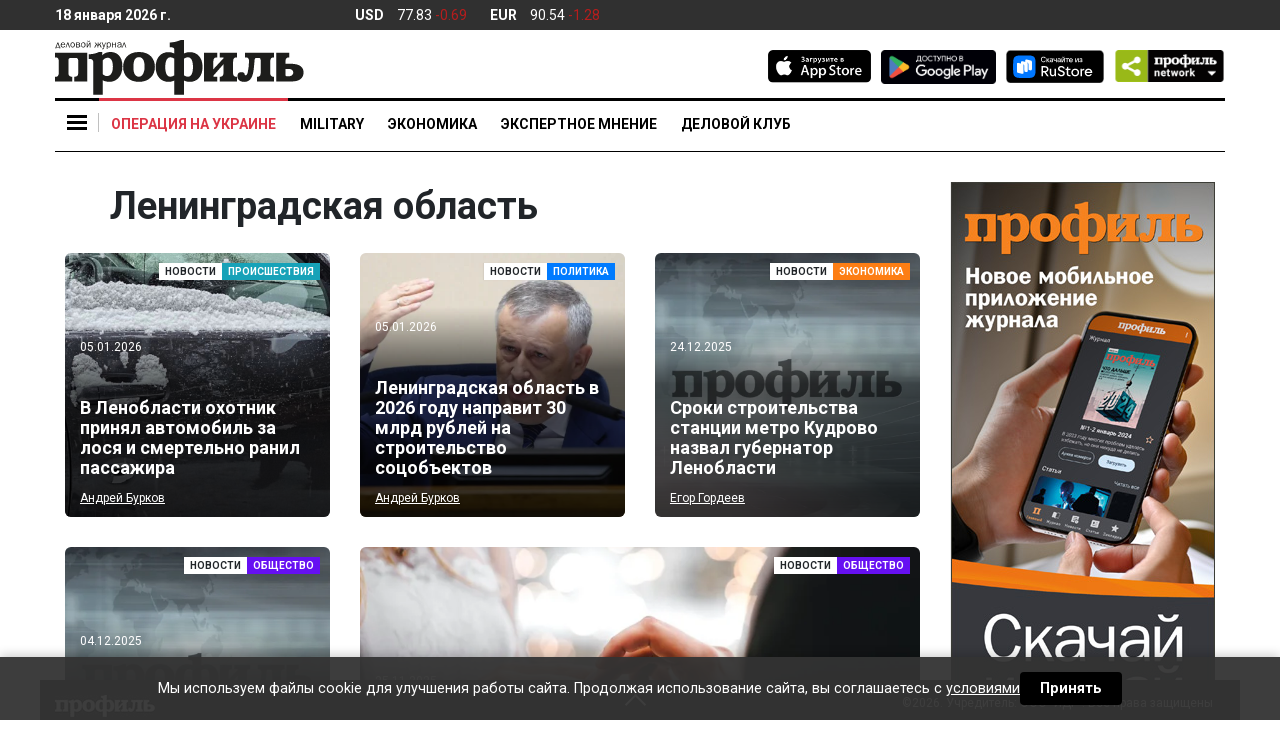

--- FILE ---
content_type: text/html; charset=UTF-8
request_url: https://profile.ru/tag/leningradskaya-oblast/
body_size: 27316
content:
<!doctype html>
<html class="no-js" lang="ru-RU" prefix="og: https://ogp.me/ns# article: https://ogp.me/ns/article#  profile: https://ogp.me/ns/profile# fb: https://ogp.me/ns/fb#">

    

<head itemscope itemtype="https://schema.org/WPHeader">

    <meta charset="UTF-8" />
    <meta name="copyright" lang="ru" content="Информационное агентство Деловой журнал Профиль - profile.ru" />

    <meta http-equiv="x-ua-compatible" content="ie=edge"/>
    <meta name="viewport" content="width=device-width, initial-scale=1.0"/>
    <meta name="apple-mobile-web-app-capable" content="yes"/>
    <meta name="apple-mobile-web-app-status-bar-style" content="black-translucent"/>
        <link rel="pingback" href="https://profile.ru/xmlrpc.php" />

    <link rel="manifest" href="/manifest.webmanifest" />

    <link rel="dns-prefetch" href="https://cdn.profile.ru" />
    <link rel="dns-prefetch" href="https://counter.yadro.ru" />
    <link rel="dns-prefetch" href="https://fonts.googleapis.com" />

    <link rel="preconnect" href="https://cdn.profile.ru" />

    <link rel="profile" href="https://gmpg.org/xfn/11">

    <link rel="icon" href="/favicon.ico" />
    <link rel="apple-touch-icon" href="https://cdn.profile.ru/wp-content/themes/profile/assets/img/Profile_icon_192x192_blue.png" />

    <meta name="msvalidate.01" content="13DFD495A6A21226C33225FEE601FE75" />
    <meta property="fb:pages" content="245606408830047" />

    <link rel="alternate" type="application/rss+xml" href="https://profile.ru/feed/short/" />
        <title itemprop="headline">Ленинградская область: самые последние новости и статьи — Информационное агентство Деловой журнал Профиль. Страница 1</title>

    
        

<script type="text/javascript"> (function (m, e, t, r, i, k, a) {
        m[i] = m[i] || function () {
            (m[i].a = m[i].a || []).push(arguments)
        };
        m[i].l = 1 * new Date();
        k = e.createElement(t), a = e.getElementsByTagName(t)[0], k.async = 1, k.src = r, a.parentNode.insertBefore(k, a)
    })(window, document, "script", "https://cdn.jsdelivr.net/npm/yandex-metrica-watch/tag.js", "ym");
    ym(24504371, "init", {clickmap: true, trackLinks: true, accurateTrackBounce: true});
</script>

<noscript>
    <div>
        <img loading="lazy" src="https://mc.yandex.ru/watch/24504371" style="position:absolute; left:-9999px;" alt=""/>
    </div>
</noscript>

<script>
    new Image().src = "//counter.yadro.ru/hit?r" + escape(document.referrer) + ((typeof (screen) == "undefined") ? "" : ";s" + screen.width + "*" + screen.height + "*" + (screen.colorDepth ? screen.colorDepth : screen.pixelDepth)) + ";u" + escape(document.URL) + ";h" + escape(document.title.substring(0, 150)) + ";" + Math.random();
</script>


    
    



<style>

    body {
        margin: 0;
        font-family: -apple-system, BlinkMacSystemFont, "Segoe UI", Roboto, "Helvetica Neue", Arial, "Noto Sans", "Liberation Sans", sans-serif, "Apple Color Emoji", "Segoe UI Emoji", "Segoe UI Symbol", "Noto Color Emoji";
        font-weight: 400;
        line-height: 1.5;
        color: #212529;
        text-align: left;
        background-color: #fff;
    }
    article, aside, figcaption,
    figure, footer, header,
    hgroup, main, nav, section {
        display: block;
    }

    ol,
    ul,
    dl {
        margin-top: 0;
        margin-bottom: 1rem;
    }

    ol ol,
    ul ul,
    ol ul,
    ul ol {
        margin-bottom: 0;
    }

    a:not([href]):not([tabindex]) {
        color: inherit;
        text-decoration: none;
    }

    img {
        vertical-align: middle;
        border-style: none;
    }

    svg {
        overflow: hidden;
        vertical-align: middle;
    }

    button,
    input {
        overflow: visible;
    }

    input[type="radio"],
    input[type="checkbox"] {
        box-sizing: border-box;
        padding: 0;
    }

    input[type="checkbox"] {
        -webkit-appearance: none;
        opacity: 0;
        position: absolute;
    }

    a {
        color: #212529;
        text-decoration: none;
        background-color: transparent;
    }

    body {
        margin: 0;
    }

    body,
    html {
        -webkit-tap-highlight-color: rgba(0, 0, 0, 0);
        -webkit-touch-callout: none;
        min-height: 100%;
        -webkit-text-size-adjust: 100%;
        -webkit-font-smoothing: antialiased;
    }

    .col-12,
    .col-sm-2,
    .col-xl-3 {
        position: relative;
        width: 100%;
        padding-right: 15px;
        padding-left: 15px;
    }

    .row {
        display: flex;
        flex-wrap: wrap;
        margin-right: -15px;
        margin-left: -15px;
    }

    body {
        min-height: 100vh;
        display: flex;
        flex-direction: column;
        justify-content: space-between;
    }

    body .footer__inner,
    body .main {
        width: 100%;
        max-width: 1200px;
        margin: auto;
    }

    .col-12 {
        min-height: auto;
    }

    .d-none {
        display: none !important;
    }

    .d-inline-block {
        display: inline-block !important;
    }

    .d-block {
        display: block !important;
    }

    .d-flex {
        display: flex !important;
    }

    .flex-column {
        flex-direction: column;
    }

    .justify-content-center {
        justify-content: center !important;
    }

    .justify-content-between {
        justify-content: space-between !important;
    }

    .align-items-center {
        align-items: center !important;
    }

    .position-relative {
        position: relative;
    }

    .text-center {
        text-align: center !important;
    }

    .align-baseline {
        vertical-align: baseline !important;
    }

    h1 {
        font-size: 1.25rem;
        line-height: 1.1;
        margin: 0.375rem 0 0.375rem;
    }
    h1:first-child {
        margin: 0 0 0.25rem;
    }
    h2 {
        font-size: 1.25rem;
        line-height: 1.1;
        margin: 0.375rem 0 0.375rem;
    }
    h2:first-child {
        margin: 0 0 0.25rem;
    }
    h3 {
        font-size: 1.125rem;
        line-height: 1.1;
        font-weight: 700;
        margin: 0.375rem 0 0.375rem;
    }
    h4 {
        font-size: 1.25rem;
        line-height: 1.5;
        font-weight: 700;
        margin: 0.375rem 0 0.375rem;
    }
    h4:first-child {
        margin: 0 0 0.25rem;
    }
    h5,h6 {
        font-size: 1.125rem;
        line-height: 1.5;
        font-weight: 700;
        margin: 0.375rem 0 0.5rem;
    }
    h5, h6:first-child {
        margin: 0 0 0.25rem;
    }


    .w-100 {
        width: 100% !important;
    }

    *,::after,::before {
        -webkit-box-sizing: border-box;
        box-sizing: border-box;
    }
    .nav-tabs .nav-item.show .nav-link, .nav-tabs .nav-link.active {
        border-color: #dee2e6 #dee2e6 #dee2e6!important;
    }
    .nav-tabs .nav-link {
        margin-bottom: -1px;
        background-color: #ececec!important;
        border-top-left-radius: 0.25rem;
        border-top-right-radius: 0.25rem;
    }
    .nav-tabs .nav-link.active, .nav-tabs .nav-link.active + a {
        margin-bottom: -1px;
        background-color: #fff!important;

        border-top-left-radius: 0.25rem;
        border-top-right-radius: 0.25rem;
    }
    /*.col-12 {
			z-index: 10;
		}*/
    .header__nav {
        background: #fff;
    }
    .header__nav__stick {
        z-index: 15!important;
    }
    .header__widgets {
        max-height: 30px;
    }
    .logo {
        width: 15.5625rem;
        max-width: 100%;
        bottom: 0;
    }

    .header__social {
        padding: 1.25rem 0 0;
    }

    .burger-menu__yellow a {
        border-left-color: #ffc107
    }
    .burger-menu__blue a {
        border-left-color: #007bff
    }
    .burger-menu__green a {
        border-left-color: #28a745
    }
    .burger-menu__red a {
        border-left-color: #dc3545
    }
    .burger-menu__orange a {
        border-left-color: #fd7e14
    }
    .burger-menu__purple a {
        border-left-color: #6f42c1
    }
    .burger-menu__gray a {
        border-left-color: #999
    }
    .burger-menu__teal a {
        border-left-color: #20c997
    }
    .burger-menu__black a {
        border-left-color: #000
    }
    .burger-body {
        padding: 0;
        min-width: 15.625rem
    }
    .news__name {
        font-size: 0.8125rem!important;
        line-height: 1.2;
        font-weight: 500;
        color: #000;
        transition: color .2s;
    }
    .news__list li + li {
        margin: 1rem 0 0;
    }
    .icon {
        display: inline-block;
        vertical-align: middle;
        border-radius: 4px;
        width: 1.875rem;
        height: 1.875rem;
        text-align: center;
    }
    .icon>img {
        max-width: 100%;
        height: auto;
    }
    .icon .svg-icon {
        fill: #fff;
        max-height: 1.375rem;
        max-width: 1.375rem;
        stroke-width: 0;
        pointer-events: none;
        transform: translateX(0);
    }
    .header__currency__item>span:first-child {
        margin-right: 0.625rem;
    }
    .burger-menu {
        display: block;
        position: relative;
        z-index: 7;
    }
    .main {
        position: relative;
        flex: 1;
        align-self: center;
    }
    .scroll-to-top {
        font-size: 0.75rem;
        stroke: #C0C0C0;
        color: #C0C0C0;
        display: flex;
        flex-direction: column;
        align-items: center;
        position: fixed;
        right: 50%;
        opacity: 0;
        padding: 5px;
        border-radius: 25px 25px 2px 2px;
        z-index: 200;
        transform: translate(660px, 100px) scale(0);
        transition: all 0.3s;
    }
    .scroll-to-top svg {
        border-radius: 50%;
    }
    .scroll-to-top span {
        text-shadow: 1px 1px #fff;
    }
    .subscribe-form input {
        font-size: 10px;
        color: #303030;
        height: 30px;
        width: 181px;
        min-width: 181px;
        padding: 2px 10px;
        border: 1px solid #C0C0C0;
    }
    .subscribe-form button {
        background: #303030;
        border: 0;
        font-size: 10px;
        color: white;
        border-radius: 4px;
        height: 30px;
        width: 88px;
        min-width: 88px;
        cursor: pointer;
        transition: all 0.2s;
    }
    .flex {
        flex: 1;
    }
    .cell {
        margin: 0 0 1.875rem;
        height: 264px;
    }
    .cell--main {
        max-width: unset;
    }
    .cell--double {
        overflow: hidden;
        height: 558px;
        max-height: 558px;
    }
    .article {
        position: relative;
        overflow: hidden;
        display: block;
    }
    .article.cell {
        border-radius: 6px;
    }
    .article__title {
        font-weight: 700;
        display: inline-block;
        transition: opacity 0.25s;
        margin-top: 0.625rem;
    }
    .article__detail {
        min-width: 100%;
        line-height: 1.1;
        margin: 0.5625rem 0 0;
    }
    .article__data {
        display: block;
        line-height: 1.35;
        font-size: 0.75rem;
        font-weight: 500;
    }
    .article__author {
        position: relative;
        margin-right: 0.25rem;
        text-decoration: underline;
        font-weight: 400;
        line-height: 1.2;
        pointer-events: auto;
    }
    /*.article__author:first-child {
			margin: 0;
		}*/
    .article,.article a {
        color: #fff;
    }
    .article__frame {
        background: #ececec;
        display: block;
        position: relative;
        height: 100%;
        border-radius: 6px;
    }
    .article__frame>img {
        position: relative;
        left: 50%;
        transition: all 0.3s ease-out;
        max-width: none;
        height: 100%;
        min-width:100%;
        border-radius: 6px;
        transform: translate(-50%, 0);
    }
    .article__frame--wide>img {
        min-width: 100%;
        height: auto;
        top: 50%;
        transform: translate(-50%, -50%);
    }
    .article__body {
        position: absolute;
        left: 0;
        right: 0;
        bottom: 0;
        padding: 0.75rem 0.9375rem;
        background-image: linear-gradient(rgba(0, 0, 0, 0), rgba(0, 0, 0, .6) 30%, rgba(0, 0, 0, .8));
        background-repeat: no-repeat;
    }
    .article__title {
        font-size: 1.125rem;
        line-height: 1.15;
    }
    .article__author {
        font-size: 0.75rem;
        font-weight: 500;
        margin-right: 5px;
    }
    .sticker-group {
        position: absolute;
        top: 0.625rem;
        right: 0.625rem;
        display: flex;
    }
    .sticker-group .sticker {
        position: relative;
        top: 0;
        right: 0;
    }
    .sticker {
        font-size: 0.625rem;
        line-height: 1.3;
        font-weight: 700;
        text-transform: uppercase;
        position: absolute;
        top: 0.625rem;
        right: 0.625rem;
        transition: all 0.25s;
        padding: 0.125rem 0.375rem;
    }
    .special {
        position: relative;
        overflow: hidden;
        margin: 0 auto 1.875rem;
        transition: all 0.20s ease-out;
    }
    .special a {
        display: block;
    }
    .special img {
        display: block;
        max-width: 100%;
    }
    .special--gray {
        background: #eee;
    }
    .footerMenu>.upDown {
        position: absolute;
        border-color: #fff;
        border-style: solid;
        border-width: 0 2px 2px 0;
        transform: rotate(225deg);
        height: 15px;
        width: 15px;
        top: 42%;
        left: 49%;
        cursor: pointer;
    }
    input.footerMenu {
        opacity: 0;
    }
    .footer {
        background: #303030;
        position: fixed;
        bottom: 0;
        left: 0;
        right: 0;
        width: 100%;
        min-height: 40px;
        transition: all .35s;
        z-index: 1;
        max-width: 1200px;
        margin: auto;
    }
    .footer,.footer a {
        color: #fff;
        text-decoration: none;
    }
    .footer-logo-top {
        width: 100px;
        height: 22px;
        margin-top: 15px;
        margin-left: 15px;
    }
    .OOO_IDR {
        font-size: 12px;
        font-weight: 400;
        display: block;
        line-height: 3.1;
        padding: 0 1.6875rem;
        position: absolute;
        top: 5px;
        right: 0;
    }
    .footer__inner {
        display: none;
        padding: 28px 15px 32px;
    }
    .footer__logo {
        min-width: 136px;
        width: 136px;
        margin-right: 61px;
    }
    .footer__logo img {
        position: relative;
        width: 136px;
        height: 30px;
        transition: all .35s;
    }
    .footer-flex {
        display: flex;
        margin-top: 5px;
    }
    .footer__body {
        position: relative;
    }
    .footer__age {
        position: absolute;
        top: 0;
        right: 0;
        color: #000;
        text-align: center;
        background: #fff;
        border-radius: 50%;
        width: 30px;
        height: 30px;
        font-size: 13px;
        font-weight: 700;
        line-height: 1.875rem;
    }
    .nav-footer {
        display: flex;
        flex-wrap: wrap;
        padding-left: 0;
        list-style: none;
        font-size: 14px;
        font-weight: 700;
        margin: 7px 0 14px;
    }
    .footer__delimiter {
        display: block;
        height: 1px;
        border-top: 1px solid #fff;
        margin: 27px 0 27px;
    }
    .nav-footer-item {
        margin-right: 20px;
    }
    .footer__copyright {
        color:#505258!important;
    }
    .footer__copyright p {
        font-size: 12px;
        font-weight: 400;
        text-align: left;
    }
    .footer__copyright p:first-child {
        margin-bottom: 6px;
    }
    .footerMenu {
        width: 100%;
        height: 40px;
        margin-bottom: 0;
    }
    #myFooter:checked ~ .footer__inner {
        display: block;
    }


    #myFooter:checked ~ .footerMenu {
        height: 0;
    }
    #myFooter:checked ~ .footerMenu>.upDown {
        top: 5%;
        transform: rotate(45deg);
    }
    /*#myFooter:checked ~ .footerMenu>.footer-logo-top {
			position: absolute;
			width: 136px;
			height: 31px;
			top: 78px;
			left: 15px;
		}*/
    #myFooter:checked ~ .footerMenu>.footer-logo-top,
    #myFooter:checked ~ .footerMenu>.OOO_IDR {
        display: none;
    }
    .right-side{
        padding: 0 0 1.875rem;
        position: relative;
        height: 100%;
    }
    .right-side .cell:last-child {
        margin: 0 auto;
    }
    .popup-special {
        background: rgba(0, 0, 0, 0.00001);
        position: fixed;
        bottom: 0;
        right: 0;
        display: flex;
        justify-content: center;
        align-items: center;
        transition: all 0.35s;
        transform-origin: right bottom;
        z-index: 10;
    }
    .popup-special:after,.popup-special:before {
        content: '+';
        color: #556a43;
        font-weight: 400;
        font-size: 1.625rem;
        line-height: 1.0;
        position: absolute;
        z-index: 1;
    }
    .popup-special:before {
        top: -0.95625rem;
        left: -0.5rem;
        padding: 0 0.1875rem 0 0;
    }
    .popup-special:after {
        top: -0.9625rem;
        right: -0.5rem;
        padding: 0 0 0 0.1875rem;
    }
    .popup-special img {
        min-width: 100%;
        transition: all 0.35s;
    }
    .popup-special__image {
        display: none;
        opacity: 0;
    }
    .popup-special__logo {
        display: block;
        opacity: 1;
    }
    .popup-special .popup-special__inner {
        position: relative;
        display: flex;
        align-items: center;
        flex-direction: column;
        justify-content: center;
        transition: all 0.35s;
        border: 1px dashed #556a43;
    }
    .popup-special .popup-special__inner:after,.popup-special .popup-special__inner:before {
        content: '+';
        color: #556a43;
        font-weight: 400;
        font-size: 1.625rem;
        line-height: 1.0;
        position: absolute;
        z-index: 1;
    }
    .popup-special .popup-special__inner:before {
        bottom: -0.625rem;
        left: -0.5625rem;
        padding: 0 0.1875rem 0 0;
    }
    .popup-special .popup-special__inner:after {
        bottom: -0.625rem;
        right: -0.5625rem;
        padding: 0 0 0 0.1875rem;
    }
    .popup-special .popup-special__inner img {
        min-width: 100%;
    }
    .popup-special .popup-special__close {
        border: 1px solid rgba(0, 0, 0, 0.6);
        position: absolute;
        width: 1.375rem;
        height: 1.375rem;
        border-radius: 50%;
        top: -2.1875rem;
        right: -0.625rem;
        cursor: pointer;
        z-index: 2;
    }
    .popup-special .popup-special__close:after,.popup-special .popup-special__close:before {
        content: '';
        position: absolute;
        background: rgba(0, 0, 0, 0.6);
        top: 0.625rem;
        left: 0.25rem;
        width: 0.75rem;
        height: 1px;
    }
    .popup-special .popup-special__close:before {
        transform: rotate(-45deg);
    }
    .popup-special .popup-special__close:after {
        transform: rotate(45deg);
    }
    .popup-special.close{
        transform: scale(0, 0);
    }
    #menuD {
        opacity: 0;
    }
    .separator_line {
        content: '';
        display: block;
        width: 250px;
        margin: 1.25rem 0;
        height: 1px;
        border-top: 1px solid #000;
    }
    .burger {
        background: #f6f6f6;
        position: absolute;
        top: 0;
        left: 0;
        z-index: 6;
        padding: 2.9375rem 0.875rem 0.4375rem;
        min-width: 16.5rem;
        border: 1px solid #c4c4c4;
        border-top: 3px solid #000;
        display: none;
        box-shadow: 2px 3px 3px 0 rgba(196, 196, 196, 0.75);
    }
    .burger-body__sub {
        display: none;
        list-style: none;
    }
    .burger-menu {
        line-height: 1.1;
        transition: all .25s;
        font-weight: 700;
        border-left: 0;
    }
    .burger-menu a, .burger-menu label span:first-child {
        display: block;
        padding: 0.75rem 0.875rem;
        transition: all .25s;
        color: #000;
        border-left-width: 3px;
        border-left-style: solid;
        border-bottom: 1px solid #ececec;
    }
    .burger-menu__bn a {
        border: none;
    }
    .burger-menu__sub a {
        border-bottom: none;
        border-left: none;
        display: block;
        padding: 0.75rem 0.875rem;
        transition: all .25s;
        color: #505050;
        min-width: 200px;
    }
    .burger-menu .toggleSubmenu {
        display: block;
    }
    .toggle-menu {
        cursor: pointer;
    }
    .toggle-menu span,.toggle-menu span:after,.toggle-menu span:before {
        content: '';
        display: block;
        position: absolute;
        width: 20px;
        height: 3px;
        background: #000;
        z-index: 9;
        transition: .25s;
    }
    .toggle-menu span {
        top: 23px;
        left: 12px;
    }
    .toggle-menu:after {
        content: '';
        display: block;
        position: absolute;
        top: 15px;
        left: 43px;
        height: 19px;
        border-right: 1px solid silver;
    }
    .toggle-menu span:before {
        top: 6px;
    }
    .toggle-menu span:after {
        top: -6px;
    }
    img {
        max-width: 100%;
        height: auto;
    }

    .icon--vk {
        background: #4c75a3;
    }

    .icon--twitter {
        background: #28aae1;
    }

    .icon--flipboard {
        fill: #f52828;
    }
    @media (min-width: 768px) {
        .header__nav::-webkit-scrollbar {
            display: none;
        }
        .header__nav {
            overflow-x: scroll;
            overflow-y: hidden;
        }
        .header > .container-fluid {
            padding-top: 1.875rem;
            padding-bottom: 1.875rem;
        }

        .header.isSticky .nav .nav-item:first-child {
            margin-right: 170px;
        }
        .header__nav .nav-link:before {
            content: '';
            position: absolute;
            left: 0;
            top: 0;
            right: 0;
            border-width: 3px 0 0;
            border-style: solid;
            transition: all 0.25s;
        }
        .header__nav .nav-link {
            text-align: center;
            border-color: transparent;
            position: relative;
            padding: 1.25rem 0.75rem 1rem;
            font-weight: 700;
            line-height: 1.4;
            overflow: hidden;
            color: #000;
        }
        .header__social {
            float: right;
            transition: all 0.30s;
        }
        .header__store + .header__store {
            margin-left: 0.625rem;
        }
        .header__nav {
            font-size: .875rem;
            text-transform: uppercase;
            border-bottom: 1px solid #000;
        }
        .header__nav:before {
            content: '';
            position: absolute;
            border-top: 3px solid #000;
            height: 3px;
            left: 0;
            top: 0;
            right: 0;
        }
    }
    @media (min-width: 992px) {
        .logo {
            margin: .625rem 0 .1875rem;
        }
        .header__nav .nav-link {
            text-align: center;
            border-color: transparent;
            position: relative;
            padding: 1.0625rem 0.75rem 1rem;
            font-weight: 700;
            line-height: 1.4;
            overflow: hidden;
            color: #000;
        }
    }
    @media (max-width: 1200px) {
        .cell--double {
            height: 264px;
        }
    }
    .tags-list a {
        display: inline-block;
        padding: 0.4375rem 0.5rem;
        margin-right: 0.9375rem;
        margin-bottom: 0.9375rem;
        background: #ececec;
        border: 0 none;
        border-radius: 2px;
        font-family: 'Roboto', sans-serif;
        font-size: 0.75rem;
        line-height: 1;
        font-weight: 700;
    }
    .profile_onenews__body p a, .micromarking a, .profile_onenews p a {
        color: #0d6efd;
        text-decoration: underline;
    }
    .profile_onenews__body p a:hover, .micromarking a:hover, .profile_onenews p a:hover {
        text-decoration: none;
    }
    #myFooter:checked ~ .footerMenu picture, #myFooter:checked ~ .footer-menu > .OOO_IDR {
        display: none;
    }
</style>



    

<style>
    .profile_onenews p, .profile_onenews li, .profile_onenews td {
        font-size: 1.125rem;
        line-height: 1.6;
    }
    .profile_onenews ul {
        margin-top: 1rem;
    }
    .profile_onenews ul li {
        margin-bottom: 1rem;
    }
    .attention {
        list-style: none;
        border-left: 2px solid #B51D1D;
        margin: 0 0 8px 0!important;
        padding: 0 0 0 8px;
        line-height: 1.2;
        font-size: 12px!important;
        font-style: italic;
    }
    figure figcaption p {
        font-size: 0.875rem!important;
    }
    figure figcaption span {
        line-height: 1.6;
    }
    .header .logo {
        width: 15.5625rem;
    }
    .header__widgets {
        background: #303030;
        padding: 0.4375rem 0;
        white-space: nowrap;
        z-index: 100;
    }
    .header__widgets,
    .header__widgets a {
        color: #fff;
    }
    .header__widgets > .row  > .col-12 {
        transition: all 0.35s;
    }
    .header__currency .up {
        color: #45C707;
    }
    .header__currency .down {
        color: #B61D1D;
    }
    .header__currency__item > span + .header__currency__item > span {
        margin-left: 0.3125rem;
    }
    .header__currency__item > span:first-child {
        margin-right: 0.625rem;
    }
    .header__weather > span {
        margin: 0 0.3125rem;
    }
    .header__delimiter {
        border-width: 0 1px 0 0;
        border-style: solid;
    }
    @media (min-width: 992px) {
        .profile_onenews {
            padding: 0 4.375rem 0 0;
        }
    }
    @media (min-width: 768px) {

        div.profile_onenews {
            line-height: 1.6;
        }
        .header__network  {
            position: relative;
            width: 6.625rem;
            max-width: 6.625rem;
            padding-left: 10px;
            display: inline-table;
            border-radius: 5px;
            transform-style: preserve-3d;
            perspective: 200px;
            z-index: 4;
        }
        .header__network .icon {
            display: block;
        }
        .header__network .icon--network {
            min-width: 111px;
        }
        .header__network > li {
            cursor: pointer;
            list-style: none;
        }
        .header__network > li:hover > ul {
            transition:all 200ms ease-in-out 0ms;
            transform:rotateX(0deg);
            box-shadow: 4px 6px 10px rgba(0, 0, 0, 0.1);
            opacity: 1.0;
        }
        .header__network ul {
            background: #ececec;
            position: absolute;
            right: 0;
            width: 9.375rem;
            max-width: 9.375rem;
            display: flex;
            justify-content: space-between;
            align-items: center;
            flex-wrap: wrap;
            opacity: 0.0;
            z-index: 10;
            padding: 0.4375rem 0.5625rem 0.625rem;

            transition: all 200ms ease-in-out 200ms;
            transform: rotateX(-90deg);
            transform-origin: 0% 0%;
            backface-visibility: hidden;
            box-shadow: 0 -50px 250px rgba(0, 0, 0, 0);
        }
        .header__network ul li {
            display: flex;
            justify-content: center;
            margin: 0 7px 0;
        }
        .header__network ul li .icon {
            margin: 0.5rem 0 0.4375rem;
        }
        .header .isSticky .logo {
            width: 144px;
            height: auto;
            position: absolute;
            left: 60px;
            bottom: -75px;
            max-width: none;
        }
    }
</style>





<style>
    @media (min-width: 768px) and (max-width: 992px){
        .header__network {
            margin-bottom: 12px;
        }
        .logo {
            height: 60px;
        }
        .header > .container-fluid {
            padding-top: 10px;
        }

        #menuD:checked~.toggle-menu span, #menuM:checked~.toggle-menu span {
            top: 23px;
            left: 12px;
        }
        #sub_burgerD:checked ~ .burger-body__sub {
            display: block;
            position: absolute;
            top: -445px;
            left: 260px;
            background: #f6f6f6;
        }
    }

    #readanother {
        padding: 0 10px 0;
    }
    #readanother strong {
        font-family: 'Roboto';
        font-size: 14px;
        line-height: 1;
        color: #B51D1D;
        text-transform: uppercase;
        margin: 0 0 12px 0;
    }
    #readanother ul {
        padding-left: 0;
    }
    #readanother li {
        list-style: none;
        border-left: 6px solid #B51D1D;
        margin: 0 0 20px 0;
        padding: 0 0 0 10px;
        line-height: 0;
    }
    #readanother li a {
        font-family: 'Roboto';
        font-weight: bold;
        font-size: 14px;
        line-height: 1.2;
        color: #000000;
        text-decoration: none;
    }
    .mr-3 a {
        display: inline-block;
        padding: 0.4375rem 0.5rem;
        margin-bottom: 0.9375rem;
        background: #ececec;
        border: 0 none;
        border-radius: 2px;
        font-family: "Roboto", sans-serif;
        font-size: .75rem;
        line-height: 1;
        font-weight: 700;
    }

    #menuM:checked ~ .background_checked {
        width: 200%;
        display: block;
        height: 49px;
        background: #f6f6f6;
        position: absolute;
        z-index: 10;
    }

    .cell__promo {
        position: fixed;
        bottom: 0;
        left: 0;
        right: 0;
        max-height: 100%;
        z-index: 999;
        transition: all 0.65s;
        transform: translate(0, 150%);
    }
    .blog {
        background: #ECECEC;
        flex: 1;
        display: flex;
        min-height: 9.875rem;
        margin: 0 0 1.875rem;
        border-radius: 6px;
    }
    .blog__frame> img {
        display: block;
        height: 100%;
        max-height: 9.875rem;
        width: auto;
        max-width: none;
        position: relative;
    }

    .publication__data {
        display: flex;
        line-height: 1.1;
        color:#505258;
    }
    .profile_onenews {
        margin: 0 0 1.875rem;
    }
    .tags-list {
        font-size: 0.875rem;
    }
    .tags-list {
        font-size: 0.875rem;
    }
    @media (min-width: 576px) {
        .tab-pane {
            max-width: unset!important;
            margin: 0!important;
        }
    }
    @media (max-width: 767.98px) {

        .profile_onenews .profile_onenews__title {
            font-size: 1.4375rem!important;
        }
        figure figcaption p {
            font-size: 0.75rem!important;
            color:#505258!important;
            line-height: 1.2!important;
        }
        .burger {
            position: fixed!important;
            padding: 50px 40px 0 16px;
            border: none;
            box-shadow: none;
            width: 100%;
            height: 100%;
            overflow: scroll;
        }
        .right-side{
            display: none;
        }
        .blog__detail {
            margin-top: 0.625rem;
            color: #000;
        }
        .news__body, .news__body__inner, .news__body>div {
            height: 100%!important;
            max-height: 100%!important;
        }
        .news__tabs .nav-item:last-child {
            display: none;
        }
        .news__tabs .nav-item:first-child {
            width: 100%;
        }
        .news__tabs .nav-item:first-child .nav-link {
            border-radius: 6px 6px 0 0!important;
        }
        .toggle-menu:after, .news__body:after {
            display: none;
        }
        .header__network .icon--network {
            display: none;
        }
        .header__widgets {
            display: none;
        }
        .burger::-webkit-scrollbar {
            display: none
        }
        .article.cell--main {
            border: 0;
            margin: 0
        }
        .col-12 .d-flex .d-flex .d-block {
            width: 42px;
            height: 49px;
        }

        .cell,
        .cell--main {
            height: auto!important;
            max-height: none!important;
        }
        .cell {
            margin: 0 0 1.25rem!important;
            min-height: 264px;
        }
        .article.cell:not(.cell--main) {
            border-radius: 0;
            border-bottom: 1px solid #C0C0C0;
        }
        .article.cell.cell--main {
            border: 0;
            margin: 0!important;
        }
        .article a,
        .article a.sticker--white {
            color: #000;
        }
        .article a.sticker:not(.sticker--white) {
            color: #FFF;
        }
        .article--main .article__title {
            font-size: 1.25rem;
            font-weight: 700;
            line-height: 1.2;
        }
        .article__data {
            font-size: 0.75rem;
            font-weight: 400;
            color: #000;
        }
        .article .article__author {
            font-size: 0.75rem;
            font-weight: 400;
            margin-top: 0;
            margin-right: 8px;
        }
        .article__body {
            position: relative;
            background: transparent;
            padding: 0.4375rem 0 1.25rem 0;
        }
        .article__frame{
            border-radius: 6px;
            overflow: hidden;
        }
        .article__frame > img {
            width: 100%;
            max-width: 100%;
            min-width: 100%;
            min-height: 100%;
            height: auto;
            top: 50%;
            left: 50%;
            transform: translate(-50%, -50%);
        }
        .article__frame--wide > img {
            transform: translate(-50%, -50%);
        }
        .article__frame:before {
            content: '';
            display: block;
            padding-top: 56%;
        }
        .article__frame > img {
            position: absolute;
        }

        .footer__copyright {
            display: block;
            text-align: center;
            margin: 15px 0 0;
        }
        .nav-footer{
            display: block;
        }
        .nav-footer-item{
            margin-bottom: 8px;
            line-height: 1.8;
            font-size: 18px;
        }
        .blog {
            flex-direction: column;
        }
        .blog__frame {
            margin: 20px auto auto;
        }
        .blog__frame > img {
            max-height: none;
            min-width: 100%;
            height: auto;
            border-radius: 6px;
            max-width: 100%;
        }
        .blog__title {
            padding-bottom: 0!important;
        }
        .blog__body {
            padding: 0.9375rem;
        }
        .separator_line {
            width: 100%;
        }
        .arrow {
            border: solid black;
            border-width: 0 2px 2px 0;
            display: inline-block;
            padding: 5px;
            position: absolute;
            top: 17px;
            right: 10px;
            transform: rotate(45deg);
            transition: .25s;
        }

        .burger-body__sub a {
            border-bottom: none;
            border-left: none;
            display: block;
            padding: 0.75rem 0.875rem;
            transition: all .25s;
            color: #505050;
        }
        .burger-menu a, .burger-menu label span:first-child {
            font-size: 1.25rem;
        }
        .toggle-menu span {
            z-index: 10;
        }

        .main {
            padding-top: 3.9375rem;
        }
        .header__store {
            max-width: 5.625rem;
            max-height: 1.625rem;
            margin: 0 0 1.75rem;
        }
        .header__store:last-child {
            max-width: 6rem;
        }
        .header__network {
            margin-bottom: 3.125rem;
        }
        .header__network ul {
            display: flex;
            flex-wrap: wrap;
        }
        .header__network ul li {
            margin:0 1.5625rem 0.9375rem 0;
        }
        .header .header__nav .float-md-left {
            flex: 1;
            overflow: hidden;
        }
        .header .header__nav .float-md-right {
            display: none!important;
        }
        .header .header__nav .nav {
            font-size: 0;
            height: 3.75rem;
            white-space: nowrap;
            overflow: auto;
            -webkit-overflow-scrolling: touch;
        }
        .header .header__nav .nav .nav-link {
            font-size: 0.875rem;
            font-weight: 500;
            line-height: 1.2;
            padding: 0.9375rem 1.5625rem 0.9375rem 0;
        }
        .header .header__nav .nav .nav-item {
            display: inline-block;
            vertical-align: middle;
        }
        .header {
            background: white;
            position: fixed!important;
            top: 0;
            left: 0;
            right: 0;
        }
        .header .row {
            display: block;
            margin: 0 -1.875rem;
        }
        .header .logo {
            margin-top: 0;
            margin-bottom: 0;
        }
        .header .row > .col-12:nth-child(2) {
            border-top: 1px solid #C0C0C0;
            border-width: 1px 0 0;
        }
        .header .row > .col-12:last-child,
        .header .rubric,
        .header .searchform {
            display: none!important;
        }
        .header .header__nav {
            padding-top: 0;
            height: 3.125rem;
            overflow: hidden;
        }
        .logo {
            max-width: 8.125rem;
            max-height: 1.75rem;
            z-index: 12;
        }
        .special {
            padding: 1.875rem 0 0;
        }
        .partners__item.d-flex .partners__item__title {
            margin: 0 0 1.25rem 1.25rem;
            font-size: 1rem;
        }
        .partners__item.d-flex .partners__frame {
            position: relative;
            overflow: hidden;
            min-width: 80px;
            width: 80px;
            height: 80px;
        }
        .partners__item.d-flex .partners__frame img {
            position: relative;
            max-width: none;
            min-width: auto;
            height: 100%;
            width: auto;
            left: 50%;
            transform: translate(-50%, 0%);
        }
        .profile_onenews {
            display: block;
            margin: 0.5rem 0 0.9375rem;
        }
        .profile_onenews .stick .ya-share2__item {
            margin: 0 0.9375rem 0.625rem 0;
        }
        .profile_onenews .stick:before {
            content: "Поделиться:";
            font-size: 0.5625rem;
            color: #C0C0C0;
            display: block;
            margin: 0.1875rem 0;
        }
        .author:before {
            top: 104px;
            left: 0;
        }
        aside.aside-img {
            float: none;
            font-size: 1rem;
            margin: 0.625rem 0;
            width: 100%;
        }
        .newslist__body a {
            margin: 0 0 1.6875rem!important;
        }
        .newslist__item .d-flex {
            flex-direction: column;
        }
        .newslist__frame {
            min-width: 100%;
            height: auto;
            max-height: none;
            margin-bottom: 1.25rem;
            border-radius: 6px;
            overflow: hidden;
        }
        .newslist__frame img {
            width: 100%;
        }
        .newslist__frame {
            min-width: 100%;
            height: auto;
            max-height: none;
            margin-bottom: 1.25rem;
            border-radius: 6px;
            overflow: hidden;
        }
        .newslist__result {
            margin: 0 0 1.875rem;
        }
        .newslist__item {
            padding: 1.0625rem 0 0.625rem;
        }
        .newslist__item+.newslist__item {
            margin: 0;
            padding: 1.0625rem 0 0.625rem;
        }
        .footer__copyright p {
            display: block;
            text-align: center;
        }
        .footer__delimiter,
        .footer-logo-top,
        .footer__logo,
        .OOO_IDR {
            display: none;
        }
        .special:before {
            content: "Реклама";
            font-size: 0.625rem;
            color: #C0C0C0;
            position: absolute;
            top: 0.4375rem;
            left: 50%;
            transform: translate(-50%, 0);
        }
        .story .story__title {
            font-size: 1.125rem;
            font-weight: 500;
            margin: 0 0 0.625rem;
        }
        .story img {
            min-width: 100%;
            width: 100%;
            height: auto;
            float: left;
            transform: translate(0, 0);
        }
        .story__frame {
            margin: 0 0 0.625rem;
        }

        #menuM:checked ~ .burger,
        #menuM:checked ~ .burger-body {
            display: block;
        }
        #menuM:checked ~ .toggle-menu::after {
            top: 0;
            left: 0;
            background: #f6f6f6;
            width: 100%;
            height: 49px;
            right: unset;
            border: none;
            z-index: 8;
        }
        #sub_burgerM:checked ~ .burger-body__sub {
            display: block;
        }
        #sub_burgerM:checked ~ .toggleSubmenu .arrow {
            transform: rotate(-135deg);
        }
        .partners__frame figure {
            height: 100%;
        }
    }
    @media (max-width: 992px) {
        .right-side{
            display: none;
        }

        .news__body:after {
            position: fixed;
            height: 5rem;
        }
        .news__body > div {
            height: calc(100vh - 113px);
            max-height: calc(100vh - 113px);
        }
        .news__body > div {
            height: 516px;
            max-height: 516px;
        }
        .header__currency__item + .header__currency__item {
            margin-left: 0.625rem;
        }
        .footer__delimiter,
        .footer-logo-top,
        .footer__logo,
        .OOO_IDR {
            display: none;
        }
        .partners__item.d-flex {
            height: 100%;
            max-width: none;
            margin: 0;
            padding: 0 0 1.25rem;
        }
        .main {
            position: relative;
            z-index: 1;
            flex: 1;
            align-self: center;
        }
        .author {
            padding: 0 1.25rem 1.25rem;
            margin-top: 2.8125rem;
        }
        .author__title {
            line-height: 1.25;
        }
        .author__post {
            line-height: 1.1;
        }
        .ya-share2__list {
            display: inline-flex;
            flex-wrap: wrap;
        }
        .ya-share2__icon {
            background-size: 1.875rem;
            width: 1.875rem;
            height: 1.875rem;
        }
    }
    @media (max-width: 992px) {
        body {
            font-size: 0.875rem;
        }
        .scroll-to-top {
            padding: 0.3125rem 0.3125rem 0;
            border-radius: 45px 45px 4px 4px;
            right: 10px;
            top: 60px;
            transform: translate(0, 0) scale(0);
            stroke: #808080;
            color:#505258;
            font-size: 9px;
        }
        .scroll-to-top.active {
            background: rgba(255, 255, 255, 0.75);
            transform: translate(0, 0) scale(1);
            opacity: 1;
            box-shadow: 0 1px 5px 1px rgba(0, 0, 0, 0.1);
        }
        .scroll-to-top svg {
            max-width: 30px;
            max-height: 30px;
            margin-bottom: 5px;
        }
        .news__date {
            font-size: 0.75rem;
            margin: 0 0 0.625rem;
        }
        .news__time {
            font-size: 0.875rem;
            line-height: 1.55;
            font-weight: 500;
            min-width: 3.125rem;
        }
        .news__name {
            font-size: 1rem;
        }
        .sticker {
            font-size: 0.625rem;
            font-weight: 500;
        }
        .header {
            z-index: 200;
            position: relative;
        }
        .header > .container-fluid {
            padding-left: 15px;
            padding-right: 15px;
        }
        .header > .row {
            padding-left: -15px;
            padding-right: -15px;
        }
        .header__social {
            float: right;
            padding-top: 0.9375rem;
        }
        .header__widgets {
            font-size: 12px;
            line-height: 1.5;
        }
        .header__nav .nav-link {
            text-align: left;
            color: #000;
            font-size: 0.75rem;
            padding-left: 0.25rem;
            padding-right: 0.25rem;
        }
        .searchform__btn {
            padding: 0.625rem;
            width: 3.375rem;
            height: 3.375rem;
            line-height: 1.875rem;
        }
        .searchform input[type="search"] {
            height: 3.375rem;
        }
        /*.icon {
				line-height: 1.9;
			}*/
        .main {
            padding-bottom: 1.875rem;
        }
        .popup-special {
            margin: 0 1.5rem 3.25rem 0;
        }
        .popup-special__inner {
            width: 5.625rem;
            height: 5.625rem;
            padding: 0.4375rem;
        }
        .special {
            padding: 0;
            margin-bottom: 1.25rem;
        }
        .special--gray {
            background: transparent;
        }
        .waypoint:before {
            width: auto;
            left: -0.9375rem;
            right: -0.9375rem;
            transform: translate(0, 0);
        }
        .load-btn {
            display: none;
        }
        .related-links {
            margin: 1.875rem 0 1.875rem;
        }
        .related-links .related-links__title {
            font-size: 1rem;
        }
        .related-links__item-name {
            font-size: 1.0625rem;
        }
        .profile_onenews {
            font-size: 1rem;
            line-height: 1.6;
        }
        .profile_onenews p {
            margin: 0 0 1.3125rem;
        }
        .profile_onenews blockquote p {
            margin: 0;
        }
        .profile_onenews .profile_onenews__title {
            font-size: 2.375rem;
            line-height: 1.2;
            margin: 0 0 0.5rem;
        }
        .profile_onenews__subtitle {
            font-size: 1.5rem;
            line-height: 1.5;
        }
        .profile_onenews__body {
            margin: 0;
        }
        .mobile-only {
            display: inline-block;
        }
        .publication__data {
            font-size: 0.75rem;
            margin-bottom: 0.625rem;
        }
        .publication__author {
            font-size: 0.75rem;
            padding-left: 0.5rem;
            margin-left: 0.5rem;
            text-decoration: underline;
        }
        figure figcaption p {
            font-size: 0.75rem;
            line-height: 1.2;
            color:#505258;
            text-transform: none;
            margin: 0.1875rem 0 0.3125rem!important;
        }
        figure figcaption {
            font-size: 0.75rem;
            color:#505258;
            font-style: normal;
            text-transform: uppercase;
            padding: 0.375rem 0 0.5rem;
        }
        blockquote {
            font-size: 1.125rem;
            line-height: 25px;
            margin: 2.125rem 0 1rem!important;
            padding: 1.25rem 0 1.25rem 2.5rem;
        }
        blockquote.blockquote-img figure {
            min-width: 100%;
            margin: 0;
        }
        blockquote.blockquote-img figcaption {
            font-size: 0.875rem;
        }
        .alignleft {
            margin-right: 0;
            float: none;
        }
        .ya-share2__list {
            display: inline-flex;
            flex-wrap: wrap;
        }
        .ya-share2__icon {
            background-size: 1.875rem;
            width: 1.875rem;
            height: 1.875rem;
        }
        .search__result {
            margin: 0 0 1.875rem;
        }
        .search__item {
            padding: 1.0625rem 0 0.625rem;
        }
        .search__item + .search__item {
            padding: 1.0625rem 0 0.625rem;
        }
        .section__title {
            border-left: 3px solid;
            padding-left: 0.625rem;
            font-size: 1.25rem;
            font-weight: 900;
            line-height: 1.0;
        }
        body.branding .main {
            position: relative;
        }
    }
    @media (max-width: 1200px) {
        body .main,
        body .footer__inner {
            max-width: 100%;
        }
        .read-yzd.read-yzd__bg {
            background-color: #ECECEC;
            margin: 0 -0.9375rem;
            padding: 0.9375rem;
            display: block;
        }
        aside.aside-img {
            font-size: 1rem;
            margin: 0.625rem 0;
        }
        .story img {
            min-width: 550px;
            width: 550px;
            height: auto;
            float: right;
        }
        .story__frame {
            margin: 0 0 0.625rem;
        }
        body.branding .header__widgets {
            max-width: 882px;
        }
    }
    @media (min-width: 576px) and (max-width: 768px) {
        .container-fluid {
            max-width: 100%
        }
    }
    @media (min-width: 768px) and (max-width: 992px) {
        .news__date {
            margin: 0 0 0.3125rem
        }
        .header__nav > div:first-child {
            height: 3.3125rem
        }

        .header__nav > div:first-child .nav {
            white-space: nowrap
        }

        .header__nav > div:first-child .nav .nav-item {
            display: inline-block
        }
        .header > .container-fluid {
            padding-left: 15px;
            padding-right: 15px
        }
        .header .nav {
            flex-wrap: nowrap
        }
    }
    @media (min-width: 576px) and (max-width: 1200px) {

        #sub_burgerD {
            opacity: 0;
        }
        .header__nav .nav-item:first-child {
            width: 42px;
        }
        .arrow {
            border: solid black;
            border-width: 0 2px 2px 0;
            display: inline-block;
            padding: 4px;
            position: absolute;
            top: 16px;
            right: 4px ;
            transform: rotate(-45deg);
            transition: .25s;
        }
    }

</style>




<style>
    #menuD {
        width: 20px;
        height: 18px;
        position: absolute;
        top: 20px;
        left: 12px;
        cursor: pointer;
        z-index: 17;
    }
    header {
        z-index: 2;
    }
    .header__widgets {
        z-index: 500;
    }
    .header__currency__item  > span + .header__currency__item  > span {
        margin-left: 0.3125rem;
    }
    .header.isSticky > .container-fluid > .row > .col-12:first-child {
        z-index: 16!important;
    }
    .icon--network {
        max-height: 32px;
    }
    .icon--network img {
        max-height: 32px;
    }
    .header__nav {
        background: #fff;
    }
    .header__nav__stick {
        z-index: 15!important;
    }
    .header__widgets {
        max-height: 30px;
    }
    .logo {
        width: 15.5625rem;
        max-width: 100%;
        bottom: 0;
    }
    .header__social {
        padding: 1.25rem 0 0;
    }
    .header__currency__item>span:first-child {
        margin-right: 0.625rem;
    }
    .header .logo {
        width: 15.5625rem;
    }
    .header__widgets {
        background: #303030;
        padding: 0.4375rem 0;
        white-space: nowrap;
        z-index: 100;
    }
    .header__widgets,
    .header__widgets a {
        color: #fff;
    }
    .header__widgets > .row  > .col-12 {
        transition: all 0.35s;
    }
    .header__currency .up {
        color: #45C707;
    }
    .header__currency .down {
        color: #B61D1D;
    }
    .header__currency__item > span + .header__currency__item > span {
        margin-left: 0.3125rem;
    }
    .header__currency__item > span:first-child {
        margin-right: 0.625rem;
    }
    .header__weather > span {
        margin: 0 0.3125rem;
    }
    .header__delimiter {
        border-width: 0 1px 0 0;
        border-style: solid;
    }

    @media (max-width: 767.98px) {
        .header__network .icon--network {
            display: none;
        }
        .header__widgets {
            display: none;
        }
        .header__store {
            max-width: 5.625rem;
            max-height: 1.625rem;
            margin: 0 0 1.75rem;
        }
        .header__store:last-child {
            max-width: 6rem;
        }
        .header__network {
            margin-bottom: 3.125rem;
        }
        .header__network ul {
            display: flex;
            flex-wrap: wrap;
        }
        .header__network ul li {
            margin:0 1.5625rem 0.9375rem 0;
        }
        .header .header__nav .float-md-left {
            flex: 1;
            overflow: hidden;
        }
        .header .nav-link--feedback {
            position: relative;
            display: inline-block;
            vertical-align: middle;
            padding-right: 1.5625rem;
            font-family: 'PT Sans', sans-serif;
            font-style: normal;
            font-weight: 700;
            font-size: 1rem;
            line-height: 1.3;
        }
        .header .nav-link--feedback:before {
            content: '';
            position: absolute;
            border: 1px solid;
            width: 0.5rem;
            height: 0.5rem;
            right: 0.9375rem;
            top: 55%;
            transform: translate(0, -50%) rotate(135deg);
            border-color: #000 transparent transparent #000;
        }
        .header .header__nav .float-md-right {
            display: none!important;
        }
        .header .header__nav .nav {
            font-size: 0;
            height: 3.75rem;
            white-space: nowrap;
            overflow: auto;
            -webkit-overflow-scrolling: touch;
        }
        .header .header__nav .nav .nav-link {
            font-size: 0.875rem;
            font-weight: 500;
            line-height: 1.2;
            padding: 0.9375rem 1.5625rem 0.9375rem 0;
        }
        .header .header__nav .nav .nav-item {
            display: inline-block;
            vertical-align: middle;
        }
        .header {
            background: white;
            position: fixed!important;
            top: 0;
            left: 0;
            right: 0;
        }
        .header .row {
            display: block;
            margin: 0 -1.875rem;
        }
        .header .logo {
            margin-top: 0;
            margin-bottom: 0;
        }
        .header .row > .col-12:nth-child(2) {
            border-top: 1px solid #C0C0C0;
            border-width: 1px 0 0;
        }
        .header .row > .col-12:last-child,
        .header .rubric,
        .header .searchform {
            display: none!important;
        }
        .header .header__nav {
            padding-top: 0;
            height: 3.125rem;
            overflow: hidden;
        }
        .logo {
            max-width: 8.125rem;
            max-height: 1.75rem;
            z-index: 12;
        }
        #menuM:checked ~ .burger,
        #menuM:checked ~ .burger-body {
            display: block;
        }
        #menuM:checked ~ .toggle-menu::after {
            top: 0;
            left: 0;
            background: #f6f6f6;
            width: 100%;
            height: 49px;
            right: unset;
            border: none;
            z-index: 8;
        }
        #sub_burgerM:checked ~ .burger-body__sub {
            display: block;
        }
        #sub_burgerM:checked ~ .toggleSubmenu .arrow {
            transform: rotate(-135deg);
        }
    }
    @media (min-width: 768px) {
        .header__nav::-webkit-scrollbar {
            display: none;
        }
        .header__nav {
            overflow-x: scroll;
            overflow-y: hidden;
        }
        .header > .container-fluid {
            padding-top: 1.875rem;
            padding-bottom: 1.875rem;
        }

        .header.isSticky .nav .nav-item:first-child {
            margin-right: 170px;
        }
        .header__nav .nav-link:before {
            content: '';
            position: absolute;
            left: 0;
            top: 0;
            right: 0;
            border-width: 3px 0 0;
            border-style: solid;
            transition: all 0.25s;
        }
        .header__nav .nav-link {
            text-align: center;
            border-color: transparent;
            position: relative;
            padding: 1.25rem 0.75rem 1rem;
            font-weight: 700;
            line-height: 1.4;
            overflow: hidden;
            color: #000;
        }
        .header__social {
            float: right;
            transition: all 0.30s;
        }
        .header__store + .header__store {
            margin-left: 0.625rem;
        }
        .header__nav {
            font-size: .875rem;
            text-transform: uppercase;
            border-bottom: 1px solid #000;
        }
        .header__nav:before {
            content: '';
            position: absolute;
            border-top: 3px solid #000;
            height: 3px;
            left: 0;
            top: 0;
            right: 0;
        }

        .header__network  {
            position: relative;
            width: 6.625rem;
            max-width: 6.625rem;
            padding-left: 10px;
            display: inline-table;
            border-radius: 5px;
            transform-style: preserve-3d;
            perspective: 200px;
            z-index: 4;
        }
        .header__network .icon {
            display: block;
        }
        .header__network .icon--network {
            min-width: 111px;
        }
        .header__network > li {
            cursor: pointer;
            list-style: none;
        }
        .header__network > li:hover > ul {
            transition:all 200ms ease-in-out 0ms;
            transform:rotateX(0deg);
            box-shadow: 4px 6px 10px rgba(0, 0, 0, 0.1);
            opacity: 1.0;
        }
        .header__network ul {
            background: #ececec;
            position: absolute;
            right: 0;
            width: 9.375rem;
            max-width: 9.375rem;
            display: flex;
            justify-content: space-between;
            align-items: center;
            flex-wrap: wrap;
            opacity: 0.0;
            z-index: 10;
            padding: 0.4375rem 0.5625rem 0.625rem;

            transition: all 200ms ease-in-out 200ms;
            transform: rotateX(-90deg);
            transform-origin: 0% 0%;
            backface-visibility: hidden;
            box-shadow: 0 -50px 250px rgba(0, 0, 0, 0);
        }
        .header__network ul li {
            display: flex;
            justify-content: center;
            margin: 0 7px 0;
        }
        .header__network ul li .icon {
            margin: 0.5rem 0 0.4375rem;
        }
        .header .isSticky .logo {
            width: 144px;
            height: auto;
            position: absolute;
            left: 60px;
            bottom: -75px;
            max-width: none;
        }
    }

    @media (max-width: 991.98px) {
        .header__network {
            padding: 0;
        }
        .header__network li ul {
            margin-top: 15px;
        }
        .header__network ul {
            padding: 0;
        }
        .header__network li,
        .header__network ul {
            list-style: none;
        }
        .header__social .icon {
            position: relative;
        }
        .icon {
            display: inline-block;
            vertical-align: middle;
            border-radius: 4px;
            width: 1.875rem;
            height: 1.875rem;
            text-align: center;
        }
        .header {
            z-index: 200;
            position: relative;
        }
        .header > .container-fluid {
            padding-left: 15px;
            padding-right: 15px;
        }
        .header > .row {
            padding-left: -15px;
            padding-right: -15px;
        }
        .header__social {
            float: right;
            padding-top: 0.9375rem;
        }
        .header__widgets {
            font-size: 12px;
            line-height: 1.5;
        }
        .header__nav .nav-link {
            text-align: left;
            color: #000;
            font-size: 0.75rem;
            padding-left: 0.25rem;
            padding-right: 0.25rem;
        }
        .header__currency__item + .header__currency__item {
            margin-left: 0.625rem;
        }
    }
    @media (min-width: 992px) {
        .header__title {
            position: relative;
            font-size: 24px;
            line-height: 1.08;
            margin-left: 35px;
            padding: 5px 0 2px 0;
            white-space: nowrap;
        }
        .header__title a {
            position: relative;
            margin-right: 20px;
        }
        .header__title a:before {
            content: '';
            position: absolute;
            top: 50%;
            left: -15px;
            width: 3px;
            height: 80%;
            border-left: 3px solid;
            transform: translate(0, -40%);
        }
        .logo {
            margin: .625rem 0 .1875rem;
        }
        .header__nav .nav-link {
            text-align: center;
            border-color: transparent;
            position: relative;
            padding: 1.0625rem 0.75rem 1rem;
            font-weight: 700;
            line-height: 1.4;
            overflow: hidden;
            color: #000;
        }
    }

    @media (max-width: 1199.98px) {
        .header__title {
            display: none;
        }
        body.branding .header__widgets {
            max-width: 882px;
        }
    }

    @media (min-width: 768px) and (max-width: 1199.98px) {
        .burger {
            overflow-y: scroll;
            max-height: calc(100vh - 120px);
        }
        .isSticky .burger {
            overflow-y: scroll;
            max-height: calc(100vh - 40px);
        }
        #menuD:checked ~ .toggle-menu {
            width: 100%;
            height: 47px;
            background: #f6f6f6;
            z-index: 8;
            padding-right: 272px;
            position: relative;
            top: 3px;
            left: 6px;
        }
        .p-none:hover .burger-body__sub {
            box-shadow: none;
            border: none;
        }
        #sub_burgerM:checked ~ .toggleSubmenu .arrow {
            transform: rotate(135deg);
        }
        #sub_burgerM ~ .burger-body__sub {
            position: relative!important;
            top: 0!important;
            left: 0!important;
            border: none!important;
            box-shadow: none!important;
            margin: 0!important;
            padding: 0!important;
            max-width: 250px;
        }
    }
    @media (min-width: 576px) and (max-width: 1199.98px) {

        #sub_burgerD {
            opacity: 0;
        }
        .header__nav .nav-item:first-child {
            width: 42px;
        }
    }
    @media (min-width: 768px) and (max-width: 991.98px) {
        .header__network {
            margin-bottom: 12px;
        }

        .logo {
            height: 60px;
        }

        .header > .container-fluid {
            padding-top: 10px;
        }

        .header__nav > div:first-child {
            height: 3.3125rem
        }

        .header__nav > div:first-child .nav {
            white-space: nowrap
        }

        .header__nav > div:first-child .nav .nav-item {
            display: inline-block
        }
        .header > .container-fluid {
            padding-left: 15px;
            padding-right: 15px
        }
        .header .nav {
            flex-wrap: nowrap
        }
    }
</style>



    

<style>
    .author .profile_onenews__picture img {
        max-width: 196px;
        width: 196px;
        max-height: 196px;
        height: 196px;
    }
    @media (min-width: 768px) and (max-width: 992px) {
        .author__img {
            margin-right: 30px;
        }
    }
    @media (min-width: 768px) {
        .author .profile_onenews__picture img {
            margin-right: 30px;
        }
    }
    @media (max-width: 767.98px) {
        .author .profile_onenews__picture img {
            margin-left: auto;
            margin-right: auto;
        }
        .author__footer a {
            margin: 0 auto;
        }
    }
</style>




    

<style>
    .nav {
        display: flex;
        flex-wrap: wrap;
        padding-left: 0;
        margin-bottom: 0;
        list-style: none;
    }
    .nav-link {
        display: block;
        padding: 0.5rem 1rem;
    }
    .nav-tabs.news__tabs > li:first-child a + a {
        display:none;
    }
    .nav-tabs.news__tabs > li:first-child a.active {
        display:none;
    }
    .nav-tabs.news__tabs > li:first-child a.active + a {
        display:block;
    }
    .news {
        display: flex;
        flex-direction: column;
        flex: 0 0 1;
    }
    .news__tabs .nav-item:first-child .nav-link {
        border-radius: 6px 0 0 0;
    }
    .news__tabs .nav-item {
        width: 50%;
        text-align: center;
    }
    .news__tabs {
        justify-content: space-between;
        border: 0 none;
        padding-bottom: 1px;
    }
    .news__tabs-content .tab-pane {
        padding: 0;
        height: 100%;
    }


    .tab-pane {
        display: none;
    }
    .tab-content .active {
        display: block;
    }
    .news__tabs .nav-link.active, .news__tabs .nav-link.active + a {
        background-color: #FFF;
        border-color: #D4D4D4;
        color: #000;
        font-weight: 700;
    }
    .news__tabs .nav-link {
        background-color: #ECECEC;
        padding-left: 0;
        padding-right: 0;
        font-size: 1.125rem;
        font-weight: 500;
        color: #BFBFBF;
    }
    .news__body {
        border-style: solid;
        border-color: #ECECEC;
        border-width: 0 1px 1px 1px;
        border-radius: 0 0 6px 6px;
        flex: 1;
        position: relative;
        max-height: 514px;
    }
    .news__body__inner {
        overflow-x: hidden;
        overflow-y: scroll;
    }
    .news__body__inner::-webkit-scrollbar {
        display: none;
    }
    .news__body:after {
        content: '';
        position: absolute;
        left: 0;
        right: 0;
        bottom: -1px;
        height: 2.5rem;
        background-image: -webkit-gradient(linear, left top, left bottom, from(rgba(255, 255, 255, 0)), to(white));
        background-image: linear-gradient(to bottom, rgba(255, 255, 255, 0) 0, #fff 100%);
        background-repeat: repeat-x;
    }
    .news__body__inner {
        background-color: #fff;
        padding: 0.875rem 0.625rem;
        max-height: 514px;
    }
    .news__date  {
        font-size: 0.625rem;
        line-height: 1.1;
        color:#505258;
        margin: 0 0 0.4375rem;
    }
    .news__list {
        margin: 0 0 1.125rem;
        padding: 0;
        list-style-type: none;
    }
    .news__list li {
        margin: 0;
        padding: 0;
        display: flex;
        align-items: baseline;
    }
    .news__time {
        font-size: 0.75rem;
        font-weight: 700;
        line-height: 1.2;
        color: #B61D1D;
        min-width: 2.5rem;
    }
    .news__name.active {
        color: #B61D1D;
    }
    .article--main .article__title {
        font-size: 1.4rem;
    }


</style>




    

<style>
    .highlight {
        background:#ffcc00;
        font-weight:bold;
    }
    .search .search__title {
        font-size: 1.125rem;
        line-height: 1.30;
        margin: 0 0 0.625rem;
    }
    .search .searchform input[type="search"] {
        position: relative;
        opacity: 1.0;
        width: 100%;
    }
    .search .searchform {
        position: relative;
    }
    .searchform__btn {
        position: absolute;
        right: 0;
    }
    .main .searchform__btn,
    .site-main .searchform__btn {
        float: right;
    }
    input[type="text"],
    input[type="search"] {
        background: #fff;
        width: 100%;
        font-size: 0.75rem;
        color:#505258;
        border: solid #C0C0C0;
        border-width: 1px 0;
        padding: 0.3125rem 0;
        height: 2rem;
    }
    .searchform {
        position: relative;
    }
    .searchform input[type="search"] {
        position: relative;
        opacity: 1.0;
        width: 100%;
    }
    .searchform .search__filter select {
        max-width: 120px;
    }
    .search__body,
    .search__body p {
        margin: 0 0 0.75rem;
    }
    .searchform__btn {
        background: transparent;
        position: absolute;
        right: 0;
        border: 0 none;
        padding: 0.3125rem;
        cursor: pointer;
        width: 1.875rem;
        line-height: 2.3125rem;
        display: flex;
        justify-content: center;
        align-items: center;
        z-index: 2;
    }
    .search__filter {
        display: flex;
        margin: 0.75rem 0 1.25rem;
    }
    .search__filter__rubric,
    .search__filter__time {
        background: rgba(255, 255, 255, 0.01);
        margin-right: 20px;
        padding-left: 0;
        border-radius: 0;
        border: 0 none;
        height: auto;
        line-height: 1.1;
    }
    .search__filter__rubric .option,
    .search__filter__time .option {
        min-height: 32px;
        line-height: 22px;
        padding: 5px 10px;
        border-radius: 0;
        transform-origin: top left;
        box-shadow: 0 0 0 1px rgba(192, 192, 192, 0.5);
    }
    .search__filter__rubric:after,
    .search__filter__time:after {
        border-bottom-width: 1px;
        border-right-width: 1px;
        border-bottom-color: #000;
        border-right-color: #000;
        margin-top: -8px;
        width: 10px;
        height: 10px;
    }
    @media (min-width: 768px) {
        .search .searchform input[type="search"] {
            font-size: 24px;
            min-height: 50px;
        }
        .search .searchform__btn {
            width: 50px;
            height: 50px;
            padding: 13px;
        }
    }

</style>




    

<style>
    .author {
        position: relative;
        margin: 0 0 30px;
    }

    .author__title {
        font-size: 1.625rem;
        line-height: 1;
        font-weight: 700;
    }

    .author__post {
        font-size: .875rem;
    }

    .author__footer {
        color:#505258;
        border-top: 1px solid silver;
        padding: 11px 0 0;
        font-size: 12px;
        line-height: 1;
    }

    .author__footer a {
        text-decoration: underline;
        color: inherit;
    }

    .author:before {
        content: '';
        background: #ececec;
        position: absolute;
        top: 0;
        right: 0;
        bottom: 0;
        left: 0;
    }
    @media (max-width: 991.98px) {
        .author:before {
            top: 104px;
        }
    }
    .nav {
        display: flex;
        flex-wrap: wrap;
        padding-left: 0;
        margin-bottom: 0;
        list-style: none;
    }
    .nav-link {
        display: block;
        padding: 0.5rem 1rem;
    }

    .news {
        display: flex;
        flex-direction: column;
        flex: 0 0 1;
    }
    .news__tabs .nav-item:first-child .nav-link {
        border-radius: 6px 0 0 0;
    }
    .news__tabs .nav-item {
        width: 50%;
        text-align: center;
    }
    .news__tabs-content .tab-pane {
        padding: 0;
        height: 100%;
    }
    .news__tabs {
        justify-content: space-between;
        border: 0 none;
        padding-bottom: 1px;
    }
    .news__tabs-content .tab-pane {
        padding: 0;
        height: 100%;
    }


    .tab-pane {
        display: none;
    }

    .tab-content .active {
        display: block;
    }

    .news__tabs .nav-link.active {
        background-color: #FFF;
        border-color: #D4D4D4;
        color: #000;
        font-weight: 700;
    }
    .news__tabs .nav-link {
        background-color: #ECECEC;
        padding-left: 0;
        padding-right: 0;
        font-size: 1.125rem;
        font-weight: 500;
        color: #BFBFBF;
    }
    .news__body {
        border-style: solid;
        border-color: #ECECEC;
        border-width: 0 1px 1px 1px;
        border-radius: 0 0 6px 6px;
        flex: 1;
        position: relative;
    }
    .news__body__inner {
        background-color: #fff;
        padding: 0.875rem 0.625rem;
    }
    .news__date  {
        font-size: 0.625rem;
        line-height: 1.1;
        color:#505258;
        margin: 0 0 0.4375rem;
    }
    .news__list {
        margin: 0 0 1.125rem;
        padding: 0;
        list-style-type: none;
    }
    .news__list li {
        margin: 0;
        padding: 0;
        display: flex;
        align-items: baseline;
    }
    .news__time {
        font-size: 0.75rem;
        font-weight: 700;
        line-height: 1.2;
        color: #B61D1D;
        min-width: 2.5rem;
    }
    .news__name.active {
        color: #B61D1D;
    }

    .profile_onenews {
        margin: 0 0 1.875rem;
    }


    .author {
        position: relative;
        margin: 0 0 30px;
        padding-top: 16px;
    }
    .author__title {
        font-size: 26px;
        line-height: 1.0;
        font-weight: 700;
    }
    .author__post {
        font-size: 14px;
    }
    .author__footer {
        color:#505258;
        border-top: 1px solid #C0C0C0;
        padding: 11px 0 0;
        font-size: 12px;
        line-height: 1;
    }
    .author__footer a {
        text-decoration: underline;
        color: inherit;
    }
    .author__footer:hover {
        text-decoration: none;
    }
    .author:before {
        content: '';
        background: #ececec;
        position: absolute;
        top: 0;
        right: 0;
        bottom: 0;
        left: 0;
    }

    .profile_onenews .profile_onenews__title {
        margin: -0.625rem 0 0.1875rem;
        font-size: 2.375rem;
        line-height: 1.2;
        margin: 0 0 0.625rem;
    }
    .profile_onenews__title {
        font-weight: 400;
    }
</style>


    <!--TODO: когда сделаю галерею, ксску выводить только если галерея есть в посте-->

    

<style>
    .nav {
        display: flex;
        flex-wrap: wrap;
        padding-left: 0;
        margin-bottom: 0;
        list-style: none;
    }
    .nav-link {
        display: block;
        padding: 0.5rem 1rem;
    }
    .nav-tabs .nav-link {
        margin-bottom: -1px;
        border: 1px solid;
        border-color: #dee2e6 #dee2e6 #dee2e6 transparent;
    }
    .news {
        display: flex;
        flex-direction: column;
        flex: 0 0 1;
    }
    .news__tabs .nav-item:first-child .nav-link {
        border-radius: 6px 0 0 0;
    }
    .news__tabs .nav-item {
        width: 50%;
        text-align: center;
    }
    .news__tabs {
        justify-content: space-between;
        border: 0 none;
        padding-bottom: 1px;
    }
    .news__tabs-content .tab-pane {
        padding: 0;
        height: 100%;
    }


    .tab-pane {
        display: none;
    }
    .tab-content .active {
        display: block;
    }
    .news__tabs .nav-link.active {
        background-color: #FFF;
        border-color: #D4D4D4;
        color: #000;
        font-weight: 700;
    }
    .news__tabs .nav-link {
        background-color: #ECECEC;
        padding-left: 0;
        padding-right: 0;
        font-size: 1.125rem;
        font-weight: 500;
        color: #BFBFBF;
    }
    .news__body {
        border-style: solid;
        border-color: #ECECEC;
        border-width: 0 1px 1px 1px;
        border-radius: 0 0 6px 6px;
        flex: 1;
        position: relative;
    }
    .news__body__inner {
        background-color: #fff;
        padding: 0.875rem 0.625rem;
    }
    .news__date  {
        font-size: 0.625rem;
        line-height: 1.1;
        color:#505258;
        margin: 0 0 0.4375rem;
    }
    .news__list {
        margin: 0 0 1.125rem;
        padding: 0;
        list-style-type: none;
    }
    .news__list li {
        margin: 0;
        padding: 0;
        display: flex;
        align-items: baseline;
    }
    .news__time {
        font-size: 0.75rem;
        font-weight: 700;
        line-height: 1.2;
        color: #B61D1D;
        min-width: 2.5rem;
    }
    .news__name.active {
        color: #B61D1D;
    }

</style>




    

<style>
    .tag {
        position: relative;
        overflow: hidden;
        margin-bottom: 1.875rem;
    }
    .tag__body {
        display: flex;
        flex-direction: column;
        justify-content: flex-end;
        margin-bottom: 2.5rem;
    }
    .tag-main {
        position:absolute;
        width:100%;
        height:100%;
        background:rgba(0,0,0, 0.35);
        display: flex;
        flex-direction: column;
        justify-content: flex-end;

    }
    .tag figure:first-child {
        margin: 0;
    }
    .tag figure img {
        width: 100%;
    }
    .tag__img {
        width: 100%;
    }
    .tag__body .tag__body__title {
        font-size: 3rem;
        font-weight: 500;
        line-height: 1;
        position: relative;
        color: #fff;
    }
    .tag__body .tag__body__title img {
        margin-top: -6px;
    }
    .tag__body .tag__body__title svg {
        content: '';
        position: absolute;
        width: 45px;
        height: 45px;
        left: 0;
        top: 0.1875rem;
        transform: translate(-54px, 0);
    }
    .tag__body .tag__body__text {
        font-size: 1rem;
        line-height: 1.5;
    }
    .tag__body,
    .tag__body a {
        color: white;
    }
    .taglist__body,
    .taglist__body p {
        margin: 0 0 0.75rem;
    }
    .taglist {
        margin: 0 0 3.75rem;
    }
    .taglist__body {
        font-size: 1rem;
        line-height: 1.6;
        transition: all 0.2s;
    }
    .taglist__frame {
        display: block;
        width: 100%;
        margin-top: .125rem;
        margin-right: 1.25rem;
        overflow: hidden;
    }
    .taglist__frame img {
        height: auto;
    }
    .taglist__title {
        font-size: 1.5rem;
        line-height: 1.30;
        font-weight: 700;
        margin: 0 0 0.625rem;
        transition: all 0.2s;
    }
    .taglist__text {
        font-size: 0.875rem;

    }
    .taglist .taglist__title {
        margin: 0 0 0.625rem;
        font-weight: 700;
    }
    .taglist .taglist__title a {
        font-size: 1.25rem;
        line-height: 1.2;
        color: #212529;
        transition: all 0.2s;
    }

    @media (min-width: 768px) {
        .tag__body .tag__body__title {
            margin: 0 0 1.5625rem;
        }
        .tag-main {
            position: absolute;
            padding: 2.5rem 2.5rem 3.625rem 1.5625rem;
        }
        .tag__body__text {
            padding-left: 51px;
        }
        .taglist__frame {
            display: block;
            margin-top: .125rem;
            min-width: 14rem;
            width: 14rem;
            margin-right: 1.25rem;
            overflow: hidden;
        }
        .taglist__frame img {
            width: 100%;
            height: auto;
        }
    }
    @media (max-width: 767.98px) {
        .tag__body {
            margin-bottom: 1.25rem;
        }
        .tag-mobile__text {
            margin-bottom: 2.5rem;
            font-size: 14px;
        }
        .tag-main {
            padding: 0 2.5rem 1.25rem 0.9375rem;
        }
        .tag-tablet {
            display: none;
        }
        .tag {
            width: 109%;
            margin-left: -15px;
            overflow: unset;
        }
        .tag__body .tag__body__title {
            font-size: 2rem;
            margin-left: 0.625rem;
        }
        .tag__body__text {
            font-size: 0.875rem;
            line-height: 21px;
        }
        .tag__img {
            position: absolute;
            max-width: none;
            width: auto;
            min-height: 100%;
            left: 50%;
            transform: translate(-50%, 0);
        }
        .taglist__title {
            font-size: 1.25rem;
        }
        .taglist__body {
            margin-top: 20px;
        }
        .taglist__body h3 {
            margin-top: 20px;
            font-size: 18px;
            line-height: 20px;
        }
        .taglist__frame img {
            width: 100%;
        }
        .tag__body__title img {
            width: 100%;
            max-width: 24px;
            margin-bottom: -2px;
            margin-right: 8px;
            display: unset;
        }

        .tag .profile_onenews__picture {
            position: relative;
            display:block;
        }
        .tag__body .tag__body__text {
            font-size: 0.875rem;
            line-height: 21px;
            padding: 1.0625rem 1.25rem;
        }
        .tag__body__title img {
            width: 100%;
            max-width: 24px;
            margin-bottom: -2px;
            margin-right: 8px;
            display: unset;
        }

        .tag .profile_onenews__picture {
            position: relative;
            display:block;
        }
        .tag__body .tag__body__text {
            font-size: 0.875rem;
            line-height: 21px;
            padding: 1.0625rem 1.25rem;
        }
        .tag__body .tag__body__title {
            position: absolute;
            font-size: 2rem;
            font-weight: 500;
            line-height: 1;
            z-index: 2;
        }
        .tag__body {
            position: relative;

            color: #000;
            background: none;
        }
        .tag__body .tag__body__title h1 {
            font-size: 1.5rem;
            line-height: 1.30;
            margin: 0;
        }
    }
</style>








    


    

<script>window.yaContextCb = window.yaContextCb || []</script>





    

<script defer src="https://setka.media/scr/versioned/1/bundle.1-1-0.js"></script>

<link href="https://setka.media/scr/versioned/1/bundle.1-1-0.css" rel="stylesheet">

<script>
    function getCookie(name) {
        let matches = document.cookie.match(new RegExp(
            "(?:^|; )" + name.replace(/([\.$?*|{}\(\)\[\]\\\/\+^])/g, '\\$1') + "=([^;]*)"
        ));
        return matches ? decodeURIComponent(matches[1]) : undefined;
    }


    function setCookie(name, value, options = {}) {
        options = {
            path: '/',
            expires: 0
        };
        if (options.expires.toUTCString) {
            options.expires = options.expires.toUTCString();
        }
        let updatedCookie = encodeURIComponent(name) + "=" + encodeURIComponent(value);
        for (let optionKey in options) {
            updatedCookie += "; " + optionKey;
            let optionValue = options[optionKey];
            if (optionValue !== true) {
                updatedCookie += "=" + optionValue;
            }
        }
        document.cookie = updatedCookie;
    }
</script>


    	<style>img:is([sizes="auto" i], [sizes^="auto," i]) { contain-intrinsic-size: 3000px 1500px }</style>
	
<!-- SEO от Rank Math - https://rankmath.com/ -->
<meta name="description" content="27-летний участник охоты в Ленобласти сделал два выстрела, перепутав автомобиль с лосем"/>
<meta name="robots" content="follow, index, max-snippet:-1, max-video-preview:-1, max-image-preview:large"/>
<link rel="canonical" href="https://profile.ru/tag/leningradskaya-oblast/" />
<link rel="next" href="https://profile.ru/tag/leningradskaya-oblast/page/2/" />
<meta property="og:locale" content="ru_RU" />
<meta property="og:type" content="article" />
<meta property="og:title" content="Ленинградская область: самые последние новости и статьи — Информационное агентство Деловой журнал Профиль. Страница 1" />
<meta property="og:description" content="27-летний участник охоты в Ленобласти сделал два выстрела, перепутав автомобиль с лосем" />
<meta property="og:url" content="https://profile.ru/tag/leningradskaya-oblast/" />
<meta property="og:site_name" content="Информационное агентство Деловой журнал Профиль" />
<meta property="article:publisher" content="https://www.facebook.com/TheProfileMagazine" />
<meta property="og:image" content="https://profile.ru/wp-content/uploads/1803259-fb.jpeg" />
<meta property="og:image:secure_url" content="https://profile.ru/wp-content/uploads/1803259-fb.jpeg" />
<meta name="twitter:card" content="summary_large_image" />
<meta name="twitter:title" content="Ленинградская область: самые последние новости и статьи — Информационное агентство Деловой журнал Профиль. Страница 1" />
<meta name="twitter:description" content="27-летний участник охоты в Ленобласти сделал два выстрела, перепутав автомобиль с лосем" />
<meta name="twitter:site" content="@profile_journal" />
<meta name="twitter:label1" content="Новости" />
<meta name="twitter:data1" content="200" />
<!-- /Rank Math WordPress SEO плагин -->

<link rel='dns-prefetch' href='//cdn.profile.ru' />
<link rel='dns-prefetch' href='//fonts.googleapis.com' />
<script type="text/javascript">
/* <![CDATA[ */
window._wpemojiSettings = {"baseUrl":"https:\/\/s.w.org\/images\/core\/emoji\/15.1.0\/72x72\/","ext":".png","svgUrl":"https:\/\/s.w.org\/images\/core\/emoji\/15.1.0\/svg\/","svgExt":".svg","source":{"concatemoji":"https:\/\/profile.ru\/wp-includes\/js\/wp-emoji-release.min.js?ver=6.8.1"}};
/*! This file is auto-generated */
!function(i,n){var o,s,e;function c(e){try{var t={supportTests:e,timestamp:(new Date).valueOf()};sessionStorage.setItem(o,JSON.stringify(t))}catch(e){}}function p(e,t,n){e.clearRect(0,0,e.canvas.width,e.canvas.height),e.fillText(t,0,0);var t=new Uint32Array(e.getImageData(0,0,e.canvas.width,e.canvas.height).data),r=(e.clearRect(0,0,e.canvas.width,e.canvas.height),e.fillText(n,0,0),new Uint32Array(e.getImageData(0,0,e.canvas.width,e.canvas.height).data));return t.every(function(e,t){return e===r[t]})}function u(e,t,n){switch(t){case"flag":return n(e,"\ud83c\udff3\ufe0f\u200d\u26a7\ufe0f","\ud83c\udff3\ufe0f\u200b\u26a7\ufe0f")?!1:!n(e,"\ud83c\uddfa\ud83c\uddf3","\ud83c\uddfa\u200b\ud83c\uddf3")&&!n(e,"\ud83c\udff4\udb40\udc67\udb40\udc62\udb40\udc65\udb40\udc6e\udb40\udc67\udb40\udc7f","\ud83c\udff4\u200b\udb40\udc67\u200b\udb40\udc62\u200b\udb40\udc65\u200b\udb40\udc6e\u200b\udb40\udc67\u200b\udb40\udc7f");case"emoji":return!n(e,"\ud83d\udc26\u200d\ud83d\udd25","\ud83d\udc26\u200b\ud83d\udd25")}return!1}function f(e,t,n){var r="undefined"!=typeof WorkerGlobalScope&&self instanceof WorkerGlobalScope?new OffscreenCanvas(300,150):i.createElement("canvas"),a=r.getContext("2d",{willReadFrequently:!0}),o=(a.textBaseline="top",a.font="600 32px Arial",{});return e.forEach(function(e){o[e]=t(a,e,n)}),o}function t(e){var t=i.createElement("script");t.src=e,t.defer=!0,i.head.appendChild(t)}"undefined"!=typeof Promise&&(o="wpEmojiSettingsSupports",s=["flag","emoji"],n.supports={everything:!0,everythingExceptFlag:!0},e=new Promise(function(e){i.addEventListener("DOMContentLoaded",e,{once:!0})}),new Promise(function(t){var n=function(){try{var e=JSON.parse(sessionStorage.getItem(o));if("object"==typeof e&&"number"==typeof e.timestamp&&(new Date).valueOf()<e.timestamp+604800&&"object"==typeof e.supportTests)return e.supportTests}catch(e){}return null}();if(!n){if("undefined"!=typeof Worker&&"undefined"!=typeof OffscreenCanvas&&"undefined"!=typeof URL&&URL.createObjectURL&&"undefined"!=typeof Blob)try{var e="postMessage("+f.toString()+"("+[JSON.stringify(s),u.toString(),p.toString()].join(",")+"));",r=new Blob([e],{type:"text/javascript"}),a=new Worker(URL.createObjectURL(r),{name:"wpTestEmojiSupports"});return void(a.onmessage=function(e){c(n=e.data),a.terminate(),t(n)})}catch(e){}c(n=f(s,u,p))}t(n)}).then(function(e){for(var t in e)n.supports[t]=e[t],n.supports.everything=n.supports.everything&&n.supports[t],"flag"!==t&&(n.supports.everythingExceptFlag=n.supports.everythingExceptFlag&&n.supports[t]);n.supports.everythingExceptFlag=n.supports.everythingExceptFlag&&!n.supports.flag,n.DOMReady=!1,n.readyCallback=function(){n.DOMReady=!0}}).then(function(){return e}).then(function(){var e;n.supports.everything||(n.readyCallback(),(e=n.source||{}).concatemoji?t(e.concatemoji):e.wpemoji&&e.twemoji&&(t(e.twemoji),t(e.wpemoji)))}))}((window,document),window._wpemojiSettings);
/* ]]> */
</script>
<style id='wp-emoji-styles-inline-css' type='text/css'>

	img.wp-smiley, img.emoji {
		display: inline !important;
		border: none !important;
		box-shadow: none !important;
		height: 1em !important;
		width: 1em !important;
		margin: 0 0.07em !important;
		vertical-align: -0.1em !important;
		background: none !important;
		padding: 0 !important;
	}
</style>
<style id='co-authors-plus-coauthors-style-inline-css' type='text/css'>
.wp-block-co-authors-plus-coauthors.is-layout-flow [class*=wp-block-co-authors-plus]{display:inline}

</style>
<style id='co-authors-plus-avatar-style-inline-css' type='text/css'>
.wp-block-co-authors-plus-avatar :where(img){height:auto;max-width:100%;vertical-align:bottom}.wp-block-co-authors-plus-coauthors.is-layout-flow .wp-block-co-authors-plus-avatar :where(img){vertical-align:middle}.wp-block-co-authors-plus-avatar:is(.alignleft,.alignright){display:table}.wp-block-co-authors-plus-avatar.aligncenter{display:table;margin-inline:auto}

</style>
<style id='co-authors-plus-image-style-inline-css' type='text/css'>
.wp-block-co-authors-plus-image{margin-bottom:0}.wp-block-co-authors-plus-image :where(img){height:auto;max-width:100%;vertical-align:bottom}.wp-block-co-authors-plus-coauthors.is-layout-flow .wp-block-co-authors-plus-image :where(img){vertical-align:middle}.wp-block-co-authors-plus-image:is(.alignfull,.alignwide) :where(img){width:100%}.wp-block-co-authors-plus-image:is(.alignleft,.alignright){display:table}.wp-block-co-authors-plus-image.aligncenter{display:table;margin-inline:auto}

</style>
<style id='elasticpress-related-posts-style-inline-css' type='text/css'>
.editor-styles-wrapper .wp-block-elasticpress-related-posts ul,.wp-block-elasticpress-related-posts ul{list-style-type:none;padding:0}.editor-styles-wrapper .wp-block-elasticpress-related-posts ul li a>div{display:inline}

</style>
<link rel='stylesheet' id='gn-frontend-gnfollow-style-css' href='https://cdn.profile.ru/wp-content/plugins/gn-publisher/assets/css/gn-frontend-gnfollow.min.css?ver=1.5.21' type='text/css' media='all' />
<link rel='stylesheet' id='tinymce-anchors-css-css' href='https://cdn.profile.ru/wp-content/plugins/tinymce-anchors/assets/css/tinymce-anchor-2.css?ver=23' type='text/css' media='all' />
<link rel='stylesheet' id='main-styles-css' href='https://cdn.profile.ru/wp-content/themes/profile/assets/css/app.css?ver=2.0.3' type='text/css' media='all' />
<link rel='stylesheet' id='desktop-styles-css' href='https://cdn.profile.ru/wp-content/themes/profile/assets/css/app-desktop.css?ver=2.0.3' type='text/css' media='(min-width: 992px)' />
<link rel='stylesheet' id='mobile-styles-css' href='https://cdn.profile.ru/wp-content/themes/profile/assets/css/app-mobile.css?ver=2.0.3' type='text/css' media='(max-width: 992px)' />
<link crossorigin="anonymous" rel='stylesheet' id='roboto-font-css' href='https://fonts.googleapis.com/css2?family=Roboto%3Awght%40400%3B700&#038;display=swap&#038;ver=6.8.1' type='text/css' media='all' />
<link rel='stylesheet' id='advtoken-styles-css' href='https://cdn.profile.ru/wp-content/themes/profile/assets/css/app-advtoken.css?ver=2.0.3' type='text/css' media='all' />
<link rel='stylesheet' id='profile-style-css' href='https://cdn.profile.ru/wp-content/themes/profile/assets/css/profile-style.css?ver=1764433649' type='text/css' media='all' />
<link rel='stylesheet' id='app-paginator-css' href='https://cdn.profile.ru/wp-content/themes/profile/assets/css/app-paginator.css?ver=1.0.1' type='text/css' media='all' />
<link rel='stylesheet' id='elasticpress-facets-css' href='https://cdn.profile.ru/wp-content/plugins/elasticpress/dist/css/facets-styles.css?ver=5797fb4036fc4007a87a' type='text/css' media='all' />
<link rel="https://api.w.org/" href="https://profile.ru/wp-json/" /><link rel="alternate" title="JSON" type="application/json" href="https://profile.ru/wp-json/wp/v2/tags/7388" /><meta name="generator" content="WordPress 6.8.1" />

                    <meta property="image" content="https://cdn.profile.ru/wp-content/uploads/2021/03/tegi.jpg" />
                    <meta property="og:image" content="https://cdn.profile.ru/wp-content/uploads/2021/03/tegi.jpg" />
                    <meta property="og:image:secure_url" content="https://cdn.profile.ru/wp-content/uploads/2021/03/tegi.jpg" />
                    <meta name="twitter:image" content="https://cdn.profile.ru/wp-content/uploads/2021/03/tegi.jpg" />
                <!-- Нет версии AMPHTML для этого URL. --><link rel="icon" href="https://cdn.profile.ru/wp-content/uploads/2024/09/cropped-logo-profile-red-512-32x32.jpeg" sizes="32x32" />
<link rel="icon" href="https://cdn.profile.ru/wp-content/uploads/2024/09/cropped-logo-profile-red-512-192x192.jpeg" sizes="192x192" />
<link rel="apple-touch-icon" href="https://cdn.profile.ru/wp-content/uploads/2024/09/cropped-logo-profile-red-512-180x180.jpeg" />
<meta name="msapplication-TileImage" content="https://cdn.profile.ru/wp-content/uploads/2024/09/cropped-logo-profile-red-512-270x270.jpeg" />

</head>


    <body
        class="default page-index js-stickybit-parent parent
                "
    >

    <noscript><div><img loading="lazy" src="https://mc.yandex.ru/watch/24504371" style="position:absolute; left:-9999px;" alt="" /></div></noscript>

    
    
    <header class="header">

        

<div class="header__widgets">
    <div class="container-fluid clearfix">
        <div class="row d-flex flex-row">
            <div class="col-12 col-sm-2 col-xl-3">
                <span class="font-weight-bold" id="current-date">
                    18 января 2026                </span>
            </div>
            <div class="col-12 col-sm-10 col-xl-9">
                <div class="d-flex justify-content-between">
                    <div class="header__currency">
                        <span class="header__currency__item">
                            <span class="font-weight-bold">USD</span>
                            <span>
                                77.83                            </span>
                            <span class="down">
                                -0.69                            </span>
                        </span>
                        <span class="header__currency__item">
                            <span class="font-weight-bold">EUR</span>
                            <span>
                                90.54                            </span>
                            <span class="down">
                                -1.28                            </span>
                        </span>
                    </div>
                </div>
            </div>
        </div>
    </div>
</div>


        

<div class="container-fluid clearfix position-relative">

    <div class="row">

        
            <div class="col-12">

                
        <div id='beacon_cf5aa68cf0' style='position: absolute; left: 0px; top: 0px; visibility: hidden;'><img src='https://revive.profile.ru/www/delivery/lg.php?bannerid=0&amp;campaignid=0&amp;zoneid=14&amp;loc=https%3A%2F%2Fprofile.ru%2Ftag%2Fleningradskaya-oblast%2F&amp;cb=cf5aa68cf0' width='0' height='0' alt='' style='width: 0px; height: 0px;' /></div>
                
            </div>

        
        <div class="col-12 col-md-4 col-lg-5 col-xl-6">

            <div class="d-flex justify-content-between justify-content-lg-start align-items-center">

                <div class="d-flex flex-row d-md-block position-relative">

                    <div class="d-block d-md-none">

                        <input class="toggle-menu" type="checkbox" name="toggle" id="menuM" aria-label="Меню" />

                        <label class="toggle-menu background_checked" for="menuM">

                            <span></span>

                        </label>

                        <div class="burger">

                            

<ul class="burger-body">

    <li class="burger-menu burger-menu__blue menu-item menu-item-type-custom menu-item-object-custom"><a title="Статьи" href="/articles/" class="" >Статьи</a></li>
<li class="burger-menu burger-menu__yellow menu-item menu-item-type-custom menu-item-object-custom"><a href="/news/" class="" >Новости</a></li>
<li class="burger-menu burger-menu__green menu-item menu-item-type-taxonomy menu-item-object-category"><a href="https://profile.ru/military/" class="" >Military</a></li>
<li class="burger-menu burger-menu__gray menu-item menu-item-type-taxonomy menu-item-object-category"><a href="https://profile.ru/columnist/" class="" >Экспертное мнение</a></li>
<li class="burger-menu burger-menu__purple menu-item menu-item-type-taxonomy menu-item-object-category"><a href="https://profile.ru/dk/" class="" >Деловой клуб</a></li>
<li class="burger-menu burger-menu__black menu-item menu-item-type-taxonomy menu-item-object-category"><a href="https://profile.ru/cars/" class="" >Автомобили</a></li>
<li class="burger-menu burger-menu__orange menu-item menu-item-type-taxonomy menu-item-object-category"><a href="https://profile.ru/economy/" class="" >Экономика</a></li>
<li class="burger-menu burger-menu__black menu-item menu-item-type-taxonomy menu-item-object-category"><a href="https://profile.ru/finance/" class="" >Финансы</a></li>
<li class="burger-menu burger-menu__teal menu-item menu-item-type-taxonomy menu-item-object-category"><a href="https://profile.ru/politics/" class="" >Политика</a></li>
<li class="burger-menu burger-menu__black menu-item menu-item-type-taxonomy menu-item-object-category"><a href="https://profile.ru/lifestyle/travels/" class="" >Путешествия</a></li>
<li class="burger-menu burger-menu__blue menu-item menu-item-type-custom menu-item-object-custom"><a href="/tag/eaes/" class="" >ЕАЭС</a></li>

    <li class="burger-menu burger-menu__black p-none">
        <input type="checkbox" name="toggle" class="toggleSubmenu" id="sub_burgerM">
        <label for="sub_burgerM" class="toggleSubmenu">
            <span> Другие рубрики </span>
            <span></span>
            <span class="arrow"></span>
        </label>

        <ul class="burger-body__sub">

            <li class="burger-menu__sub menu-item menu-item-type-taxonomy menu-item-object-category"><a href="https://profile.ru/mamleev/" class="" >Спецпроект «Юрий Мамлеев»</a></li>
<li class="burger-menu__sub menu-item menu-item-type-custom menu-item-object-custom"><a href="/events" class="" >Календарь событий</a></li>
<li class="burger-menu__sub menu-item menu-item-type-taxonomy menu-item-object-category"><a href="https://profile.ru/abroad/" class="" >Зарубежье</a></li>
<li class="burger-menu__sub menu-item menu-item-type-taxonomy menu-item-object-category"><a href="https://profile.ru/protection/army/" class="" >Армия</a></li>
<li class="burger-menu__sub menu-item menu-item-type-custom menu-item-object-custom"><a href="https://profile.ru/persona/" class="" >Персона</a></li>
<li class="burger-menu__sub menu-item menu-item-type-taxonomy menu-item-object-category"><a href="https://profile.ru/scitech/" class="" >Наука и Технологии</a></li>
<li class="burger-menu__sub menu-item menu-item-type-taxonomy menu-item-object-category"><a href="https://profile.ru/culture/" class="" >Культура</a></li>
<li class="burger-menu__sub menu-item menu-item-type-taxonomy menu-item-object-category"><a href="https://profile.ru/society/" class="" >Общество</a></li>
<li class="burger-menu__sub menu-item menu-item-type-taxonomy menu-item-object-category"><a href="https://profile.ru/sport/" class="" >Спорт</a></li>
<li class="burger-menu__sub menu-item menu-item-type-taxonomy menu-item-object-category"><a href="https://profile.ru/society/health/" class="" >Здоровье</a></li>
<li class="burger-menu__sub menu-item menu-item-type-taxonomy menu-item-object-category"><a href="https://profile.ru/accidents/" class="" >Происшествия</a></li>
<li class="burger-menu__sub menu-item menu-item-type-custom menu-item-object-custom"><a href="/tag/digest/" class="" >Дайджесты</a></li>
<li class="burger-menu__sub menu-item menu-item-type-taxonomy menu-item-object-category"><a href="https://profile.ru/lifestyle/" class="" >Стиль жизни</a></li>
<li class="burger-menu__sub menu-item menu-item-type-taxonomy menu-item-object-category"><a href="https://profile.ru/press-releases/" class="" >Новости партнеров</a></li>
<li class="burger-menu__sub menu-item menu-item-type-custom menu-item-object-custom"><a href="https://profile.ru/tag/aggregator/" class="" >Интересное</a></li>

        </ul>
    </li>

    <li class="separator_line"></li>

    <li class="burger-menu burger-menu__bn menu-item menu-item-type-post_type menu-item-object-page"><a href="https://profile.ru/kontakty/" class="" >Контакты</a></li>
<li class="burger-menu burger-menu__bn menu-item menu-item-type-post_type menu-item-object-page"><a href="https://profile.ru/editorial/" class="" >Редакция</a></li>
<li class="burger-menu burger-menu__bn menu-item menu-item-type-post_type menu-item-object-page"><a href="https://profile.ru/advertising/" class="" >Рекламная служба</a></li>
<li class="burger-menu burger-menu__bn menu-item menu-item-type-custom menu-item-object-custom"><a href="/?s=" class="" >Поиск по сайту</a></li>
<li class="burger-menu burger-menu__bn menu-item menu-item-type-post_type menu-item-object-page"><a href="https://profile.ru/mobilnye-prilozheniya/" class="" >Мобильное приложение</a></li>
<li class="burger-menu burger-menu__bn menu-item menu-item-type-post_type menu-item-object-page"><a href="https://profile.ru/nagrady/" class="" >Награды</a></li>
<li class="burger-menu burger-menu__bn menu-item menu-item-type-post_type menu-item-object-page"><a href="https://profile.ru/rules/" class="" >Правила цитирования</a></li>
<li class="burger-menu burger-menu__bn menu-item menu-item-type-post_type menu-item-object-page"><a href="https://profile.ru/podpiska/" class="" >Подписка</a></li>

</ul>


                            

<div class="header__social clearfix">

    <div class="float-xs-none float-md-left">

        <a class="float-xs-none float-md-left header__store" href="https://apps.apple.com/ru/app/id6476872853" target="_blank">

            <img loading="lazy"
                    src="https://cdn.profile.ru/wp-content/themes/profile/assets/img/appstore.svg"
                    width="103"
                    height="32"
                    alt=""
            />

        </a>

        <a class="float-xs-none float-md-left header__store" href="https://play.google.com/store/apps/details?id=com.profile.magazine" target="_blank">

            <img loading="lazy"
                    src="https://cdn.profile.ru/wp-content/themes/profile/assets/img/googleplay.svg"
                    width="115"
                    height="32"
                    alt=""
            />

        </a>


        <a class="float-xs-none float-md-left header__store" href="https://apps.rustore.ru/app/com.profile.magazine" target="_blank">

            <img loading="lazy"
                 src="https://cdn.profile.ru/wp-content/themes/profile/assets/img/rustore.svg"
                 width="115"
                 height="32"
                 alt=""
            />

        </a>

    </div>

    <div class="float-xs-none float-md-right">

        

        <ul class="header__network">
            <li>
                <span class="icon icon--network">
                    <img loading="lazy"
                            src="https://cdn.profile.ru/wp-content/themes/profile/assets/img/profile-network.svg"
                            width="115"
                            height="32"
                            alt="Profile Network"
                    />
                </span>
                <ul>
                    <li>
                        <a class="icon icon--vk" href="https://vk.com/profile_magazine" target="_blank" aria-label="vk.com" title="VK">
                            <svg class="svg-icon">
                                <use xlink:href="/wp-content/themes/profile/assets/img/sprites-svg/dist/sprite.svg#vk"></use>
                            </svg>
                        </a>
                    </li>
                    <li>
                        <a class="icon icon--ok" href="https://ok.ru/group/54512457482309" target="_blank" aria-label="ok.ru" title="odnoklassniki">
                            <svg class="" width="30" height="30">
                                <use xlink:href="/wp-content/themes/profile/assets/img/sprites-svg/dist/sprite.svg#ok"></use>
                            </svg>
                        </a>
                    </li>
                    <li>
                        <a class="icon icon--youtube" href="https://www.youtube.com/channel/UC9guqBrNYZd1uDNFHzG3UUA" target="_blank" aria-label="www.youtube.com" title="youtube">
                            <svg class="" width="30" height="30">
                                <use xlink:href="/wp-content/themes/profile/assets/img/sprites-svg/dist/sprite.svg#youtube"></use>
                            </svg>
                        </a>
                    </li>
                    <li>
                        <a class="icon icon--mt" href="https://mirtesen.profile.ru/" target="_blank" aria-label="mirtesen.profile.ru" title="mirtesen">
                            <svg class="" width="30" height="30">
                                <use xlink:href="/wp-content/themes/profile/assets/img/sprites-svg/dist/sprite.svg#mt"></use>
                            </svg>
                        </a>
                    </li>
                    <li>
                        <a class="icon icon--seldon-news" href="https://news.myseldon.com/ru/source/4347477" target="_blank" aria-label="news.myseldon.com" title="seldon-news">
                            <svg class="" width="30" height="30">
                                <use xlink:href="/wp-content/themes/profile/assets/img/sprites-svg/dist/sprite.svg#seldon-news"></use>
                            </svg>
                        </a>
                    </li>

                    <li>
                        <a class="icon icon--google-news" href="https://news.google.com/publications/CAAqKggKIiRDQklTRlFnTWFoRUtEM0J5YjJacGJHVXVjblV2Ym1WM2N5Z0FQAQ?oc=3&ceid=RU:ru" target="_blank" aria-label="news.google.com" title="google-news">
                            <svg class="" width="30" height="30">
                                <use xlink:href="/wp-content/themes/profile/assets/img/sprites-svg/dist/sprite.svg#google_news"></use>
                            </svg>
                        </a>
                    </li>
                    <li>
                        <a class="icon icon--feedly" href="https://feedly.com/i/subscription/feed%2Fhttps%3A%2F%2Fprofile.ru%2Ffeed%2F" target="_blank" aria-label="feedly.com" title="feedly">
                            <svg class="" width="30" height="30">
                                <use xlink:href="/wp-content/themes/profile/assets/img/sprites-svg/dist/sprite.svg#feedly"></use>
                            </svg>
                        </a>
                    </li>
                    <li>
                        <a class="icon icon--mobilnye-prilozheniya" href="https://profile.ru/mobilnye-prilozheniya" target="_blank" aria-label="profile.ru" title="PROFILE">
                            <svg class="" width="30" height="30">
                                <use xlink:href="/wp-content/themes/profile/assets/img/sprites-svg/dist/sprite.svg#profil_app_icon"></use>
                            </svg>
                        </a>
                    </li>
                    <li>
                        <a class="icon icon--flipboard" href="https://flipboard.com/@Profile_ru" target="_blank" aria-label="flipboard" title="flipboard">
                            <svg class="" width="30" height="30">
                                <use xlink:href="/wp-content/themes/profile/assets/img/sprites-svg/dist/sprite.svg#flipboard"></use>
                            </svg>
                        </a>
                    </li>
                </ul>
            </li>
        </ul>


    </div>

</div>


                        </div>

                    </div>

                    <div class="d-flex flex-column d-md-block justify-content-center logo-height">

                        

<a class="d-inline-block logo" href="/" title="Профиль">

    <picture>
        <img alt="Профиль" width="249" height="55" src="https://cdn.profile.ru/wp-content/themes/profile/assets/img/profile-logo-delovoy.svg" />
    </picture>

</a>


                    </div>

                </div>

                    
                    <h1 class="header__title header__title--black font-weight-bold m-0 ml-5">
                                            </h1>
                    

                <div class="d-md-none">

                    <a class="nav-link nav-link--feedback" href="/news">

                        Новости

                    </a>

                </div>

            </div>

        </div>

        <div class="col-12 order-xs-12 col-md-12 order-0 order-md-12">

            <div id="sticky-wrapper" class="sticky-wrapper position-relative">

                <div class="header__nav__stick stick js-stick-header js-is-sticky sticky-element-is-a-child-of-parent d-none d-md-block">
                   

                    <div class="header__nav header__nav--index clearfix">

                        <div class="float-xs-none float-md-left">

                            <ul class="nav d-block d-md-flex align-items-center">

                                <li class="nav-item">

                                    <input type="checkbox" class="toggle-menu__check" id="menuD" aria-label="Меню">

                                    <label class="toggle-menu" for="menuD">

                                        <span></span>

                                    </label>

                                    <div class="burger">

                                        

<ul class="burger-body">

    <li class="burger-menu burger-menu__blue menu-item menu-item-type-custom menu-item-object-custom"><a title="Статьи" href="/articles/" class="" >Статьи</a></li>
<li class="burger-menu burger-menu__yellow menu-item menu-item-type-custom menu-item-object-custom"><a href="/news/" class="" >Новости</a></li>
<li class="burger-menu burger-menu__green menu-item menu-item-type-taxonomy menu-item-object-category"><a href="https://profile.ru/military/" class="" >Military</a></li>
<li class="burger-menu burger-menu__gray menu-item menu-item-type-taxonomy menu-item-object-category"><a href="https://profile.ru/columnist/" class="" >Экспертное мнение</a></li>
<li class="burger-menu burger-menu__purple menu-item menu-item-type-taxonomy menu-item-object-category"><a href="https://profile.ru/dk/" class="" >Деловой клуб</a></li>
<li class="burger-menu burger-menu__black menu-item menu-item-type-taxonomy menu-item-object-category"><a href="https://profile.ru/cars/" class="" >Автомобили</a></li>
<li class="burger-menu burger-menu__orange menu-item menu-item-type-taxonomy menu-item-object-category"><a href="https://profile.ru/economy/" class="" >Экономика</a></li>
<li class="burger-menu burger-menu__black menu-item menu-item-type-taxonomy menu-item-object-category"><a href="https://profile.ru/finance/" class="" >Финансы</a></li>
<li class="burger-menu burger-menu__teal menu-item menu-item-type-taxonomy menu-item-object-category"><a href="https://profile.ru/politics/" class="" >Политика</a></li>
<li class="burger-menu burger-menu__black menu-item menu-item-type-taxonomy menu-item-object-category"><a href="https://profile.ru/lifestyle/travels/" class="" >Путешествия</a></li>
<li class="burger-menu burger-menu__blue menu-item menu-item-type-custom menu-item-object-custom"><a href="/tag/eaes/" class="" >ЕАЭС</a></li>

    <li class="burger-menu burger-menu__black p-none">
        <input type="checkbox" name="toggle" class="toggleSubmenu" id="sub_burgerD">
        <label for="sub_burgerD" class="toggleSubmenu">
            <span> Другие рубрики </span>
            <span></span>
            <span class="arrow"></span>
        </label>

        <ul class="burger-body__sub">

            <li class="burger-menu__sub menu-item menu-item-type-taxonomy menu-item-object-category"><a href="https://profile.ru/mamleev/" class="" >Спецпроект «Юрий Мамлеев»</a></li>
<li class="burger-menu__sub menu-item menu-item-type-custom menu-item-object-custom"><a href="/events" class="" >Календарь событий</a></li>
<li class="burger-menu__sub menu-item menu-item-type-taxonomy menu-item-object-category"><a href="https://profile.ru/abroad/" class="" >Зарубежье</a></li>
<li class="burger-menu__sub menu-item menu-item-type-taxonomy menu-item-object-category"><a href="https://profile.ru/protection/army/" class="" >Армия</a></li>
<li class="burger-menu__sub menu-item menu-item-type-custom menu-item-object-custom"><a href="https://profile.ru/persona/" class="" >Персона</a></li>
<li class="burger-menu__sub menu-item menu-item-type-taxonomy menu-item-object-category"><a href="https://profile.ru/scitech/" class="" >Наука и Технологии</a></li>
<li class="burger-menu__sub menu-item menu-item-type-taxonomy menu-item-object-category"><a href="https://profile.ru/culture/" class="" >Культура</a></li>
<li class="burger-menu__sub menu-item menu-item-type-taxonomy menu-item-object-category"><a href="https://profile.ru/society/" class="" >Общество</a></li>
<li class="burger-menu__sub menu-item menu-item-type-taxonomy menu-item-object-category"><a href="https://profile.ru/sport/" class="" >Спорт</a></li>
<li class="burger-menu__sub menu-item menu-item-type-taxonomy menu-item-object-category"><a href="https://profile.ru/society/health/" class="" >Здоровье</a></li>
<li class="burger-menu__sub menu-item menu-item-type-taxonomy menu-item-object-category"><a href="https://profile.ru/accidents/" class="" >Происшествия</a></li>
<li class="burger-menu__sub menu-item menu-item-type-custom menu-item-object-custom"><a href="/tag/digest/" class="" >Дайджесты</a></li>
<li class="burger-menu__sub menu-item menu-item-type-taxonomy menu-item-object-category"><a href="https://profile.ru/lifestyle/" class="" >Стиль жизни</a></li>
<li class="burger-menu__sub menu-item menu-item-type-taxonomy menu-item-object-category"><a href="https://profile.ru/press-releases/" class="" >Новости партнеров</a></li>
<li class="burger-menu__sub menu-item menu-item-type-custom menu-item-object-custom"><a href="https://profile.ru/tag/aggregator/" class="" >Интересное</a></li>

        </ul>
    </li>

    <li class="separator_line"></li>

    <li class="burger-menu burger-menu__bn menu-item menu-item-type-post_type menu-item-object-page"><a href="https://profile.ru/kontakty/" class="" >Контакты</a></li>
<li class="burger-menu burger-menu__bn menu-item menu-item-type-post_type menu-item-object-page"><a href="https://profile.ru/editorial/" class="" >Редакция</a></li>
<li class="burger-menu burger-menu__bn menu-item menu-item-type-post_type menu-item-object-page"><a href="https://profile.ru/advertising/" class="" >Рекламная служба</a></li>
<li class="burger-menu burger-menu__bn menu-item menu-item-type-custom menu-item-object-custom"><a href="/?s=" class="" >Поиск по сайту</a></li>
<li class="burger-menu burger-menu__bn menu-item menu-item-type-post_type menu-item-object-page"><a href="https://profile.ru/mobilnye-prilozheniya/" class="" >Мобильное приложение</a></li>
<li class="burger-menu burger-menu__bn menu-item menu-item-type-post_type menu-item-object-page"><a href="https://profile.ru/nagrady/" class="" >Награды</a></li>
<li class="burger-menu burger-menu__bn menu-item menu-item-type-post_type menu-item-object-page"><a href="https://profile.ru/rules/" class="" >Правила цитирования</a></li>
<li class="burger-menu burger-menu__bn menu-item menu-item-type-post_type menu-item-object-page"><a href="https://profile.ru/podpiska/" class="" >Подписка</a></li>

</ul>


                                    </div>

                                </li>

                                <div class="logo-stick"><a href="https://profile.ru"><img src="https://cdn.profile.ru/wp-content/themes/profile/assets/img/profile-logo-delovoy.svg"></a></div>

                                

<li class="nav-itemmax-red menu-item menu-item-type-custom menu-item-object-custom"><a href="https://profile.ru/tag/military-donbass/" class="nav-link nav-link--red" >Операция на Украине</a></li>
<li class="nav-item menu-item menu-item-type-taxonomy menu-item-object-category"><a href="https://profile.ru/military/" class="nav-link nav-link--black" >Military</a></li>
<li class="nav-item menu-item menu-item-type-taxonomy menu-item-object-category"><a href="https://profile.ru/economy/" class="nav-link nav-link--black" >Экономика</a></li>
<li class="nav-item menu-item menu-item-type-taxonomy menu-item-object-category"><a href="https://profile.ru/columnist/" class="nav-link nav-link--black" >Экспертное мнение</a></li>
<li class="nav-item menu-item menu-item-type-taxonomy menu-item-object-category"><a href="https://profile.ru/dk/" class="nav-link nav-link--black" >Деловой клуб</a></li>


                            </ul>

                        </div>

                        <div class="float-xs-none float-md-right d-block d-md-flex"></div>

                    </div>

                </div>

            </div>

        </div>

        <div class="col-12 col-md-8 col-lg-7 col-xl-6">

            

<div class="header__social clearfix">
    <div class="float-xs-none float-md-left">
        <a class="float-xs-none float-md-left header__store" href="https://apps.apple.com/ru/app/id6476872853" target="_blank">
            <img loading="lazy"
                    src="https://cdn.profile.ru/wp-content/themes/profile/assets/img/appstore.svg"
                    width="103"
                    height="32"
                    alt="AppStore"
            />
        </a>
        <a class="float-xs-none float-md-left header__store" href="https://play.google.com/store/apps/details?id=com.profile.magazine" target="_blank">
            <img loading="lazy"
                    src="https://cdn.profile.ru/wp-content/themes/profile/assets/img/googleplay.png"
                    width="115"
                    height="32"
                    alt="Google Play"
            />
        </a>
        <a class="float-xs-none float-md-left header__store" href="https://apps.rustore.ru/app/com.profile.magazine" target="_blank">
            <img loading="lazy"
                 src="https://cdn.profile.ru/wp-content/themes/profile/assets/img/rustore.svg"
                 width="98"
                 height="32"
                 alt="Google Play"
            />
        </a>
    </div>
    <div class="float-xs-none float-md-right">

        

        <ul class="header__network">
            <li>
                <span class="icon icon--network">
                    <img loading="lazy"
                            src="https://cdn.profile.ru/wp-content/themes/profile/assets/img/profile-network.svg"
                            width="115"
                            height="32"
                            alt="Profile Network"
                    />
                </span>
                <ul>
                    <li>
                        <a class="icon icon--vk" href="https://vk.com/profile_magazine" target="_blank" aria-label="vk.com" title="VK">
                            <svg class="svg-icon">
                                <use xlink:href="/wp-content/themes/profile/assets/img/sprites-svg/dist/sprite.svg#vk"></use>
                            </svg>
                        </a>
                    </li>
                    <li>
                        <a class="icon icon--ok" href="https://ok.ru/group/54512457482309" target="_blank" aria-label="ok.ru" title="odnoklassniki">
                            <svg class="" width="30" height="30">
                                <use xlink:href="/wp-content/themes/profile/assets/img/sprites-svg/dist/sprite.svg#ok"></use>
                            </svg>
                        </a>
                    </li>
                    <li>
                        <a class="icon icon--youtube" href="https://www.youtube.com/channel/UC9guqBrNYZd1uDNFHzG3UUA" target="_blank" aria-label="www.youtube.com" title="youtube">
                            <svg class="" width="30" height="30">
                                <use xlink:href="/wp-content/themes/profile/assets/img/sprites-svg/dist/sprite.svg#youtube"></use>
                            </svg>
                        </a>
                    </li>
                    <li>
                        <a class="icon icon--mt" href="https://mirtesen.profile.ru/" target="_blank" aria-label="mirtesen.profile.ru" title="mirtesen">
                            <svg class="" width="30" height="30">
                                <use xlink:href="/wp-content/themes/profile/assets/img/sprites-svg/dist/sprite.svg#mt"></use>
                            </svg>
                        </a>
                    </li>
                    <li>
                        <a class="icon icon--seldon-news" href="https://news.myseldon.com/ru/source/4347477" target="_blank" aria-label="news.myseldon.com" title="seldon-news">
                            <svg class="" width="30" height="30">
                                <use xlink:href="/wp-content/themes/profile/assets/img/sprites-svg/dist/sprite.svg#seldon-news"></use>
                            </svg>
                        </a>
                    </li>

                    <li>
                        <a class="icon icon--google-news" href="https://news.google.com/publications/CAAqKggKIiRDQklTRlFnTWFoRUtEM0J5YjJacGJHVXVjblV2Ym1WM2N5Z0FQAQ?oc=3&ceid=RU:ru" target="_blank" aria-label="news.google.com" title="google-news">
                            <svg class="" width="30" height="30">
                                <use xlink:href="/wp-content/themes/profile/assets/img/sprites-svg/dist/sprite.svg#google_news"></use>
                            </svg>
                        </a>
                    </li>
                    <li>
                        <a class="icon icon--feedly" href="https://feedly.com/i/subscription/feed%2Fhttps%3A%2F%2Fprofile.ru%2Ffeed%2F" target="_blank" aria-label="feedly.com" title="feedly">
                            <svg class="" width="30" height="30">
                                <use xlink:href="/wp-content/themes/profile/assets/img/sprites-svg/dist/sprite.svg#feedly"></use>
                            </svg>
                        </a>
                    </li>
                    <li>
                        <a class="icon icon--mobilnye-prilozheniya" href="https://profile.ru/mobilnye-prilozheniya" target="_blank" aria-label="profile.ru" title="PROFILE">
                            <svg class="" width="30" height="30">
                                <use xlink:href="/wp-content/themes/profile/assets/img/sprites-svg/dist/sprite.svg#profil_app_icon"></use>
                            </svg>
                        </a>
                    </li>
                    <li>
                        <a class="icon icon--flipboard" href="https://flipboard.com/@Profile_ru" target="_blank" aria-label="flipboard" title="flipboard">
                            <svg class="" width="30" height="30">
                                <use xlink:href="/wp-content/themes/profile/assets/img/sprites-svg/dist/sprite.svg#flipboard"></use>
                            </svg>
                        </a>
                    </li>
                </ul>
            </li>
        </ul>


    </div>
</div>


        </div>

    </div>

</div>


        
            

    
    


        
    </header>

    <main class="main js-stickybit-parent parent">

        
        

    <ol class="d-none"><li><a href="https://profile.ru"><span>Главная страница</span></a></li><li><a href="https://profile.ru/tag/leningradskaya-oblast/"><span>Ленинградская область</span></a></li></ol>


        
                    

        <div class="container-fluid">


            <div class="row clearfix d-block">


<div class="col-12 col-md-12 col-xl-9">

        


    


    <div class="profile_onenews mb-4">

        <div class="profile_onenews__title h2">

            <svg class="align-baseline svg-icon" width="36" height="37"><use xlink:href="/wp-content/themes/profile/assets/img/sprites-svg/dist/sprite.svg#tag"></use></svg>

            Ленинградская область
        </div>

        
    </div>







        
            

<div class="row clearfix d-block">

    
    
        
            
            
                


<div class="col-12 col-md-4 col-xl-4 float-left">

    
    <div class="article cell">

        <a class="article__frame " href="https://profile.ru/news/accidents/v-lenoblasti-ohotnik-prinyal-avtomobil-za-losya-i-smertelno-ranil-passazhira-1803259/">

            


    <img loading="lazy"
        src="https://cdn.profile.ru/wp-content/uploads/2026/01/avtomobil-s-pulevym-otverstiem-782x440.jpg"
        alt="В Ленобласти охотник принял автомобиль за лося и смертельно ранил пассажира"
        />



        </a>

        


<span class="sticker-group">

    
        <a class="sticker sticker--white" href="/news">НОВОСТИ</a>

    
    
        <a class="sticker sticker--cyan" href="https://profile.ru/accidents/">

            Происшествия
        </a>

    
</span>


        <div class="article__body">

            

<time datetime="05.01.2026 18:04:16" class="article__data">

    05.01.2026
</time>


            <h2>

                <a class="article__title" href="https://profile.ru/news/accidents/v-lenoblasti-ohotnik-prinyal-avtomobil-za-losya-i-smertelno-ranil-passazhira-1803259/">

                    В Ленобласти охотник принял автомобиль за лося и смертельно ранил пассажира
                </a>

            </h2>

            <div class="article__detail">

                


<div class="article__detail">

    
        <a class="article__author" href="https://profile.ru/author/andrej-burkov/">

            Андрей Бурков

        </a>

    </div>


            </div>

        </div>

    </div>

</div>


                
            
        
            
            
                


<div class="col-12 col-md-4 col-xl-4 float-left">

    
    <div class="article cell">

        <a class="article__frame " href="https://profile.ru/news/politics/leningradskaya-oblast-v-2026-godu-napravit-30-mlrd-rublej-na-stroitelstvo-socobektov-1803164/">

            


    <img loading="lazy"
        src="https://cdn.profile.ru/wp-content/uploads/2023/05/aleksandr-drozdenko-782x440.jpg"
        alt="Ленинградская область в 2026 году направит 30 млрд рублей на строительство соцобъектов"
        />



        </a>

        


<span class="sticker-group">

    
        <a class="sticker sticker--white" href="/news">НОВОСТИ</a>

    
    
        <a class="sticker sticker--blue" href="https://profile.ru/politics/">

            Политика
        </a>

    
</span>


        <div class="article__body">

            

<time datetime="05.01.2026 14:27:06" class="article__data">

    05.01.2026
</time>


            <h2>

                <a class="article__title" href="https://profile.ru/news/politics/leningradskaya-oblast-v-2026-godu-napravit-30-mlrd-rublej-na-stroitelstvo-socobektov-1803164/">

                    Ленинградская область в 2026 году направит 30 млрд рублей на строительство соцобъектов
                </a>

            </h2>

            <div class="article__detail">

                


<div class="article__detail">

    
        <a class="article__author" href="https://profile.ru/author/andrej-burkov/">

            Андрей Бурков

        </a>

    </div>


            </div>

        </div>

    </div>

</div>


                
            
        
            
            
                


<div class="col-12 col-md-4 col-xl-4 float-left">

    
    <div class="article cell">

        <a class="article__frame " href="https://profile.ru/news/economy/sroki-stroitelstva-stancii-metro-kudrovo-nazval-gubernator-lenoblasti-1797371/">

            


    <img loading="lazy"
         src="https://cdn.profile.ru/wp-content/uploads/2023/07/profile_lazyload_hq-782x440.jpg"
         alt="Сроки строительства станции метро Кудрово назвал губернатор Ленобласти"
    />



        </a>

        


<span class="sticker-group">

    
        <a class="sticker sticker--white" href="/news">НОВОСТИ</a>

    
    
        <a class="sticker sticker--orange" href="https://profile.ru/economy/">

            Экономика
        </a>

    
</span>


        <div class="article__body">

            

<time datetime="24.12.2025 02:05:24" class="article__data">

    24.12.2025
</time>


            <h2>

                <a class="article__title" href="https://profile.ru/news/economy/sroki-stroitelstva-stancii-metro-kudrovo-nazval-gubernator-lenoblasti-1797371/">

                    Сроки строительства станции метро Кудрово назвал губернатор Ленобласти
                </a>

            </h2>

            <div class="article__detail">

                


<div class="article__detail">

    
        <a class="article__author" href="https://profile.ru/author/egor-gordeev/">

            Егор Гордеев

        </a>

    </div>


            </div>

        </div>

    </div>

</div>


                
            
        
            
            
                


<div class="col-12 col-md-4 col-xl-4 float-left">

    
    <div class="article cell">

        <a class="article__frame " href="https://profile.ru/news/society/centr-vyborga-mogut-zakryt-dlya-avtomobilej-i-podat-primer-drugim-istoricheskim-gorodam-rf-1788344/">

            


    <img loading="lazy"
         src="https://cdn.profile.ru/wp-content/uploads/2023/07/profile_lazyload_hq-782x440.jpg"
         alt="Центр Выборга могут закрыть для автомобилей – и подать пример другим историческим городам РФ"
    />



        </a>

        


<span class="sticker-group">

    
        <a class="sticker sticker--white" href="/news">НОВОСТИ</a>

    
    
        <a class="sticker sticker--indigo" href="https://profile.ru/society/">

            Общество
        </a>

    
</span>


        <div class="article__body">

            

<time datetime="04.12.2025 22:17:27" class="article__data">

    04.12.2025
</time>


            <h2>

                <a class="article__title" href="https://profile.ru/news/society/centr-vyborga-mogut-zakryt-dlya-avtomobilej-i-podat-primer-drugim-istoricheskim-gorodam-rf-1788344/">

                    Центр Выборга могут закрыть для автомобилей – и подать пример другим историческим городам РФ
                </a>

            </h2>

            <div class="article__detail">

                


<div class="article__detail">

    
        <a class="article__author" href="https://profile.ru/author/paterjacob1956/">

            Александр Сухоруков

        </a>

    </div>


            </div>

        </div>

    </div>

</div>


                
            
        
            
            
                


<div class="col-12 col-md-4 col-xl-8 float-left">

    
    <div class="article cell">

        <a class="article__frame article__frame--wide" href="https://profile.ru/news/society/innovacionnyj-proekt-magiya-muzejnoj-svadby-zapustili-v-leningradskoj-oblasti-1784518/">

            


    <img loading="lazy"
        src="https://cdn.profile.ru/wp-content/uploads/2023/07/svadba-782x440.jpg"
        alt="Инновационный проект &quot;Магия музейной свадьбы&quot; запустили в Ленинградской области"
        />



        </a>

        


<span class="sticker-group">

    
        <a class="sticker sticker--white" href="/news">НОВОСТИ</a>

    
    
        <a class="sticker sticker--indigo" href="https://profile.ru/society/">

            Общество
        </a>

    
</span>


        <div class="article__body">

            

<time datetime="25.11.2025 21:32:11" class="article__data">

    25.11.2025
</time>


            <h2>

                <a class="article__title" href="https://profile.ru/news/society/innovacionnyj-proekt-magiya-muzejnoj-svadby-zapustili-v-leningradskoj-oblasti-1784518/">

                    Инновационный проект "Магия музейной свадьбы" запустили в Ленинградской области
                </a>

            </h2>

            <div class="article__detail">

                


<div class="article__detail">

    
        <a class="article__author" href="https://profile.ru/author/polina-kiseleva/">

            Полина Киселева

        </a>

    </div>


            </div>

        </div>

    </div>

</div>


                
            
        
            
            
                


<div class="col-12 col-md-4 col-xl-4 float-left">

    
    <div class="article cell">

        <a class="article__frame " href="https://profile.ru/news/society/lenoblast-sozdast-dlya-turistov-iz-kitaya-marshruty-po-kommunisticheskim-mestam-1784068/">

            


    <img loading="lazy"
        src="https://cdn.profile.ru/wp-content/uploads/2022/09/Kitaj-Rossiya-1-782x440.jpg"
        alt="Ленобласть организует для китайцев туры по коммунистическим местам"
        />



        </a>

        


<span class="sticker-group">

    
        <a class="sticker sticker--white" href="/news">НОВОСТИ</a>

    
    
        <a class="sticker sticker--indigo" href="https://profile.ru/society/">

            Общество
        </a>

    
</span>


        <div class="article__body">

            

<time datetime="24.11.2025 21:43:59" class="article__data">

    24.11.2025
</time>


            <h2>

                <a class="article__title" href="https://profile.ru/news/society/lenoblast-sozdast-dlya-turistov-iz-kitaya-marshruty-po-kommunisticheskim-mestam-1784068/">

                    Ленобласть организует для китайцев туры по коммунистическим местам
                </a>

            </h2>

            <div class="article__detail">

                


<div class="article__detail">

    
        <a class="article__author" href="https://profile.ru/author/easywriteress/">

            Дарья Калинина

        </a>

    </div>


            </div>

        </div>

    </div>

</div>


                
            
        
            
            
                


<div class="col-12 col-md-4 col-xl-4 float-left">

    
    <div class="article cell">

        <a class="article__frame " href="https://profile.ru/news/accidents/v-lenoblasti-presekli-rabotu-nelegalnoj-majning-fermy-ushherb-ot-ee-deyatelnosti-prevysil-milliard-rublej-1772309/">

            


    <img loading="lazy"
        src="https://cdn.profile.ru/wp-content/uploads/2025/10/videokarty-majning-ferma-782x440.jpg"
        alt="В Ленобласти пресекли работу нелегальной майнинг-фермы, ущерб от ее деятельности превысил миллиард рублей"
        />



        </a>

        


<span class="sticker-group">

    
        <a class="sticker sticker--white" href="/news">НОВОСТИ</a>

    
    
        <a class="sticker sticker--cyan" href="https://profile.ru/accidents/">

            Происшествия
        </a>

    
</span>


        <div class="article__body">

            

<time datetime="27.10.2025 10:40:39" class="article__data">

    27.10.2025
</time>


            <h2>

                <a class="article__title" href="https://profile.ru/news/accidents/v-lenoblasti-presekli-rabotu-nelegalnoj-majning-fermy-ushherb-ot-ee-deyatelnosti-prevysil-milliard-rublej-1772309/">

                    В Ленобласти пресекли работу нелегальной майнинг-фермы, ущерб от ее деятельности превысил миллиард рублей
                </a>

            </h2>

            <div class="article__detail">

                


<div class="article__detail">

    
        <a class="article__author" href="https://profile.ru/author/irina-petrova/">

            Ирина Петрова

        </a>

    </div>


            </div>

        </div>

    </div>

</div>


                
            
        
            
            
                


<div class="col-12 col-md-4 col-xl-4 float-left">

    
    <div class="article cell">

        <a class="article__frame " href="https://profile.ru/news/accidents/protiv-glavy-luzhskogo-rajona-leningradskoj-oblasti-vozbudili-delo-o-vzyatke-v-razmere-1-mln-rublej-1766402/">

            


    <img loading="lazy"
        src="https://cdn.profile.ru/wp-content/uploads/2024/08/sotrudniki-sk-rf-782x440.jpg"
        alt="Против главы Лужского района Ленинградской области возбудили дело о взятке в размере 1 млн рублей"
        />



        </a>

        


<span class="sticker-group">

    
        <a class="sticker sticker--white" href="/news">НОВОСТИ</a>

    
    
        <a class="sticker sticker--cyan" href="https://profile.ru/accidents/">

            Происшествия
        </a>

    
</span>


        <div class="article__body">

            

<time datetime="11.10.2025 17:29:35" class="article__data">

    11.10.2025
</time>


            <h2>

                <a class="article__title" href="https://profile.ru/news/accidents/protiv-glavy-luzhskogo-rajona-leningradskoj-oblasti-vozbudili-delo-o-vzyatke-v-razmere-1-mln-rublej-1766402/">

                    Против главы Лужского района Ленинградской области возбудили дело о взятке в размере 1 млн рублей
                </a>

            </h2>

            <div class="article__detail">

                


<div class="article__detail">

    
        <a class="article__author" href="https://profile.ru/author/paterjacob1956/">

            Александр Сухоруков

        </a>

    </div>


            </div>

        </div>

    </div>

</div>


                
            
        
            
            
                


<div class="col-12 col-md-4 col-xl-8 float-left">

    
    <div class="article cell">

        <a class="article__frame article__frame--wide" href="https://profile.ru/news/accidents/chislo-izvestnyh-zhertv-otravleniya-alkogolem-v-leningradskoj-oblasti-vyroslo-do-45-1764594/">

            


    <img loading="lazy"
        src="https://cdn.profile.ru/wp-content/uploads/2025/10/policiya-782x440.jpg"
        alt="Число известных жертв отравления алкоголем в Ленинградской области выросло до 45"
        />



        </a>

        


<span class="sticker-group">

    
        <a class="sticker sticker--white" href="/news">НОВОСТИ</a>

    
    
        <a class="sticker sticker--cyan" href="https://profile.ru/accidents/">

            Происшествия
        </a>

    
</span>


        <div class="article__body">

            

<time datetime="07.10.2025 13:05:15" class="article__data">

    07.10.2025
</time>


            <h2>

                <a class="article__title" href="https://profile.ru/news/accidents/chislo-izvestnyh-zhertv-otravleniya-alkogolem-v-leningradskoj-oblasti-vyroslo-do-45-1764594/">

                    Число известных жертв отравления алкоголем в Ленинградской области выросло до 45
                </a>

            </h2>

            <div class="article__detail">

                


<div class="article__detail">

    
        <a class="article__author" href="https://profile.ru/author/paterjacob1956/">

            Александр Сухоруков

        </a>

    </div>


            </div>

        </div>

    </div>

</div>


                
            
        
            
            
                


<div class="col-12 col-md-4 col-xl-4 float-left">

    
    <div class="article cell">

        <a class="article__frame " href="https://profile.ru/news/accidents/chislo-izvestnyh-zhertv-otravleniya-alkogolem-v-leningradskoj-oblasti-vyroslo-do-38-1762036/">

            


    <img loading="lazy"
        src="https://cdn.profile.ru/wp-content/uploads/2025/10/sklad-surrogatnogo-alkogolya-v-leningradskoj-oblasti-782x440.jpg"
        alt="Число известных жертв отравления алкоголем в Ленинградской области выросло до 38"
        />



        </a>

        


<span class="sticker-group">

    
        <a class="sticker sticker--white" href="/news">НОВОСТИ</a>

    
    
        <a class="sticker sticker--cyan" href="https://profile.ru/accidents/">

            Происшествия
        </a>

    
</span>


        <div class="article__body">

            

<time datetime="01.10.2025 13:31:10" class="article__data">

    01.10.2025
</time>


            <h2>

                <a class="article__title" href="https://profile.ru/news/accidents/chislo-izvestnyh-zhertv-otravleniya-alkogolem-v-leningradskoj-oblasti-vyroslo-do-38-1762036/">

                    Число известных жертв отравления алкоголем в Ленинградской области выросло до 38
                </a>

            </h2>

            <div class="article__detail">

                


<div class="article__detail">

    
        <a class="article__author" href="https://profile.ru/author/paterjacob1956/">

            Александр Сухоруков

        </a>

    </div>


            </div>

        </div>

    </div>

</div>


                
            
        
            
            
                


<div class="col-12 col-md-4 col-xl-4 float-left">

    
    <div class="article cell">

        <a class="article__frame " href="https://profile.ru/news/accidents/nazvan-postavshhik-nekachestvennogo-alkogolya-v-leningradskoj-oblasti-1761081/">

            


    <img loading="lazy"
        src="https://cdn.profile.ru/wp-content/uploads/2025/09/policiya-furgony-782x440.jpg"
        alt="Назван поставщик некачественного алкоголя в Ленинградской области"
        />



        </a>

        


<span class="sticker-group">

    
        <a class="sticker sticker--white" href="/news">НОВОСТИ</a>

    
    
        <a class="sticker sticker--cyan" href="https://profile.ru/accidents/">

            Происшествия
        </a>

    
</span>


        <div class="article__body">

            

<time datetime="29.09.2025 09:37:50" class="article__data">

    29.09.2025
</time>


            <h2>

                <a class="article__title" href="https://profile.ru/news/accidents/nazvan-postavshhik-nekachestvennogo-alkogolya-v-leningradskoj-oblasti-1761081/">

                    Назван поставщик некачественного алкоголя в Ленинградской области
                </a>

            </h2>

            <div class="article__detail">

                


<div class="article__detail">

    
        <a class="article__author" href="https://profile.ru/author/tatyana-sidorova/">

            Татьяна Сидорова

        </a>

    </div>


            </div>

        </div>

    </div>

</div>


                
            
        
            
            
                


<div class="col-12 col-md-4 col-xl-4 float-left">

    
    <div class="article cell">

        <a class="article__frame " href="https://profile.ru/news/society/massovoe-otravlenie-surrogatnym-alkogolem-v-leningradskoj-oblasti-iz-ryada-von-vyhodyashhaya-tragediya-schitaet-peskov-1760980/">

            


    <img loading="lazy"
         src="https://cdn.profile.ru/wp-content/uploads/2023/07/profile_lazyload_hq-782x440.jpg"
         alt="Массовое отравление суррогатным алкоголем в Ленинградской области – &quot;из ряда вон выходящая трагедия&quot;, считает Песков"
    />



        </a>

        


<span class="sticker-group">

    
        <a class="sticker sticker--white" href="/news">НОВОСТИ</a>

    
    
        <a class="sticker sticker--indigo" href="https://profile.ru/society/">

            Общество
        </a>

    
</span>


        <div class="article__body">

            

<time datetime="29.09.2025 03:17:29" class="article__data">

    29.09.2025
</time>


            <h2>

                <a class="article__title" href="https://profile.ru/news/society/massovoe-otravlenie-surrogatnym-alkogolem-v-leningradskoj-oblasti-iz-ryada-von-vyhodyashhaya-tragediya-schitaet-peskov-1760980/">

                    Массовое отравление суррогатным алкоголем в Ленинградской области – "из ряда вон выходящая трагедия", считает Песков
                </a>

            </h2>

            <div class="article__detail">

                


<div class="article__detail">

    
        <a class="article__author" href="https://profile.ru/author/andrej-galkin/">

            Андрей Галкин

        </a>

    </div>


            </div>

        </div>

    </div>

</div>


                
            
        
            
            
                


<div class="col-12 col-md-4 col-xl-4 float-left">

    
    <div class="article cell">

        <a class="article__frame " href="https://profile.ru/news/accidents/po-delam-ob-otravlenii-surrogatnym-alkogolem-v-lenoblasti-zaderzhali-14-chelovek-1760658/">

            


    <img loading="lazy"
        src="https://cdn.profile.ru/wp-content/uploads/2025/09/alko-2-782x440.jpg"
        alt="По делам об отравлении суррогатным алкоголем в Ленобласти задержали 14 человек"
        />



        </a>

        


<span class="sticker-group">

    
        <a class="sticker sticker--white" href="/news">НОВОСТИ</a>

    
    
        <a class="sticker sticker--cyan" href="https://profile.ru/accidents/">

            Происшествия
        </a>

    
</span>


        <div class="article__body">

            

<time datetime="28.09.2025 12:50:46" class="article__data">

    28.09.2025
</time>


            <h2>

                <a class="article__title" href="https://profile.ru/news/accidents/po-delam-ob-otravlenii-surrogatnym-alkogolem-v-lenoblasti-zaderzhali-14-chelovek-1760658/">

                    По делам об отравлении суррогатным алкоголем в Ленобласти задержали 14 человек
                </a>

            </h2>

            <div class="article__detail">

                


<div class="article__detail">

    
        <a class="article__author" href="https://profile.ru/author/kovalevpressa77/">

            Андрей Ковалев

        </a>

    </div>


            </div>

        </div>

    </div>

</div>


                
            
        
            
            
                


<div class="col-12 col-md-4 col-xl-4 float-left">

    
    <div class="article cell">

        <a class="article__frame " href="https://profile.ru/news/accidents/chislo-zhertv-otravleniya-surrogatnym-alkogolem-v-lenoblasti-uvelichilos-1760300/">

            


    <img loading="lazy"
        src="https://cdn.profile.ru/wp-content/uploads/2025/09/spirt-782x440.jpg"
        alt="Число жертв отравления суррогатным алкоголем в Ленобласти увеличилось"
        />



        </a>

        


<span class="sticker-group">

    
        <a class="sticker sticker--white" href="/news">НОВОСТИ</a>

    
    
        <a class="sticker sticker--cyan" href="https://profile.ru/accidents/">

            Происшествия
        </a>

    
</span>


        <div class="article__body">

            

<time datetime="27.09.2025 12:47:50" class="article__data">

    27.09.2025
</time>


            <h2>

                <a class="article__title" href="https://profile.ru/news/accidents/chislo-zhertv-otravleniya-surrogatnym-alkogolem-v-lenoblasti-uvelichilos-1760300/">

                    Число жертв отравления суррогатным алкоголем в Ленобласти увеличилось
                </a>

            </h2>

            <div class="article__detail">

                


<div class="article__detail">

    
        <a class="article__author" href="https://profile.ru/author/irina-petrova/">

            Ирина Петрова

        </a>

    </div>


            </div>

        </div>

    </div>

</div>


                
            
        
            
            
                


<div class="col-12 col-md-4 col-xl-8 float-left">

    
    <div class="article cell">

        <a class="article__frame article__frame--wide" href="https://profile.ru/news/society/bolee-1-tys-litrov-surrogatnogo-alkogolya-izyali-v-lenoblasti-zaderzhany-8-chelovek-1760263/">

            


    <img loading="lazy"
        src="https://cdn.profile.ru/wp-content/uploads/2025/09/alko-782x440.jpg"
        alt="Более тысячи литров суррогатного алкоголя изъяли в Ленобласти, задержаны 8 человек"
        />



        </a>

        


<span class="sticker-group">

    
        <a class="sticker sticker--white" href="/news">НОВОСТИ</a>

    
    
        <a class="sticker sticker--indigo" href="https://profile.ru/society/">

            Общество
        </a>

    
</span>


        <div class="article__body">

            

<time datetime="27.09.2025 10:32:15" class="article__data">

    27.09.2025
</time>


            <h2>

                <a class="article__title" href="https://profile.ru/news/society/bolee-1-tys-litrov-surrogatnogo-alkogolya-izyali-v-lenoblasti-zaderzhany-8-chelovek-1760263/">

                    Более тысячи литров суррогатного алкоголя изъяли в Ленобласти, задержаны 8 человек
                </a>

            </h2>

            <div class="article__detail">

                


<div class="article__detail">

    
        <a class="article__author" href="https://profile.ru/author/irina-petrova/">

            Ирина Петрова

        </a>

    </div>


            </div>

        </div>

    </div>

</div>


                
            
        
            
            
                


<div class="col-12 col-md-4 col-xl-4 float-left">

    
    <div class="article cell">

        <a class="article__frame " href="https://profile.ru/news/society/zaderzhan-tretij-podozrevaemyj-v-prichastnosti-k-prodazhe-surrogatnogo-alkogolya-v-lenoblasti-1760237/">

            


    <img loading="lazy"
         src="https://cdn.profile.ru/wp-content/uploads/2023/07/profile_lazyload_hq-782x440.jpg"
         alt="Задержан третий подозреваемый в причастности к продаже суррогатного алкоголя в Ленобласти"
    />



        </a>

        


<span class="sticker-group">

    
        <a class="sticker sticker--white" href="/news">НОВОСТИ</a>

    
    
        <a class="sticker sticker--indigo" href="https://profile.ru/society/">

            Общество
        </a>

    
</span>


        <div class="article__body">

            

<time datetime="27.09.2025 08:44:34" class="article__data">

    27.09.2025
</time>


            <h2>

                <a class="article__title" href="https://profile.ru/news/society/zaderzhan-tretij-podozrevaemyj-v-prichastnosti-k-prodazhe-surrogatnogo-alkogolya-v-lenoblasti-1760237/">

                    Задержан третий подозреваемый в причастности к продаже суррогатного алкоголя в Ленобласти
                </a>

            </h2>

            <div class="article__detail">

                


<div class="article__detail">

    
        <a class="article__author" href="https://profile.ru/author/irina-petrova/">

            Ирина Петрова

        </a>

    </div>


            </div>

        </div>

    </div>

</div>


                
            
        
            
            
                


<div class="col-12 col-md-4 col-xl-4 float-left">

    
    <div class="article cell">

        <a class="article__frame " href="https://profile.ru/news/accidents/19-chelovek-umerli-posle-upotrebleniya-alkogolya-v-slancevskom-rajone-lenoblasti-v-sentyabre-1759927/">

            


    <img loading="lazy"
        src="https://cdn.profile.ru/wp-content/uploads/2025/08/skoraya-pomoshh-782x440.jpg"
        alt="19 человек умерли после употребления алкоголя в Сланцевском районе Ленобласти в сентябре"
        />



        </a>

        


<span class="sticker-group">

    
        <a class="sticker sticker--white" href="/news">НОВОСТИ</a>

    
    
        <a class="sticker sticker--cyan" href="https://profile.ru/accidents/">

            Происшествия
        </a>

    
</span>


        <div class="article__body">

            

<time datetime="26.09.2025 13:12:11" class="article__data">

    26.09.2025
</time>


            <h2>

                <a class="article__title" href="https://profile.ru/news/accidents/19-chelovek-umerli-posle-upotrebleniya-alkogolya-v-slancevskom-rajone-lenoblasti-v-sentyabre-1759927/">

                    19 человек умерли после употребления алкоголя в Сланцевском районе Ленобласти в сентябре
                </a>

            </h2>

            <div class="article__detail">

                


<div class="article__detail">

    
        <a class="article__author" href="https://profile.ru/author/irina-petrova/">

            Ирина Петрова

        </a>

    </div>


            </div>

        </div>

    </div>

</div>


                
            
        
            
            
                


<div class="col-12 col-md-4 col-xl-4 float-left">

    
    <div class="article cell">

        <a class="article__frame " href="https://profile.ru/news/accidents/sem-chelovek-nasmert-otravilis-surrogatnym-alkogolem-v-leningradskoj-oblasti-1759861/">

            


    <img loading="lazy"
        src="https://cdn.profile.ru/wp-content/uploads/2025/08/skoraya-pomoshh-1-782x440.jpg"
        alt="Семь человек насмерть отравились суррогатным алкоголем в Ленинградской области"
        />



        </a>

        


<span class="sticker-group">

    
        <a class="sticker sticker--white" href="/news">НОВОСТИ</a>

    
    
        <a class="sticker sticker--cyan" href="https://profile.ru/accidents/">

            Происшествия
        </a>

    
</span>


        <div class="article__body">

            

<time datetime="26.09.2025 10:54:16" class="article__data">

    26.09.2025
</time>


            <h2>

                <a class="article__title" href="https://profile.ru/news/accidents/sem-chelovek-nasmert-otravilis-surrogatnym-alkogolem-v-leningradskoj-oblasti-1759861/">

                    Семь человек насмерть отравились суррогатным алкоголем в Ленинградской области
                </a>

            </h2>

            <div class="article__detail">

                


<div class="article__detail">

    
        <a class="article__author" href="https://profile.ru/author/irina-petrova/">

            Ирина Петрова

        </a>

    </div>


            </div>

        </div>

    </div>

</div>


                
            
        
            
            
                


<div class="col-12 col-md-4 col-xl-4 float-left">

    
    <div class="article cell">

        <a class="article__frame " href="https://profile.ru/news/accidents/dvizhenie-poezdov-na-uchastke-sankt-peterburg-luga-vosstanovleno-1755094/">

            


    <img loading="lazy"
         src="https://cdn.profile.ru/wp-content/uploads/2023/07/profile_lazyload_hq-782x440.jpg"
         alt="Движение поездов на участке Санкт-Петербург – Луга восстановлено"
    />



        </a>

        


<span class="sticker-group">

    
        <a class="sticker sticker--white" href="/news">НОВОСТИ</a>

    
    
        <a class="sticker sticker--cyan" href="https://profile.ru/accidents/">

            Происшествия
        </a>

    
</span>


        <div class="article__body">

            

<time datetime="15.09.2025 01:42:20" class="article__data">

    15.09.2025
</time>


            <h2>

                <a class="article__title" href="https://profile.ru/news/accidents/dvizhenie-poezdov-na-uchastke-sankt-peterburg-luga-vosstanovleno-1755094/">

                    Движение поездов на участке Санкт-Петербург – Луга восстановлено
                </a>

            </h2>

            <div class="article__detail">

                


<div class="article__detail">

    
        <a class="article__author" href="https://profile.ru/author/egor-gordeev/">

            Егор Гордеев

        </a>

    </div>


            </div>

        </div>

    </div>

</div>


                
            
        
            
            
                


<div class="col-12 col-md-4 col-xl-4 float-left">

    
    <div class="article cell">

        <a class="article__frame " href="https://profile.ru/news/politics/zelenskij-zayavil-chto-specnaz-sbu-nacelivaetsya-na-ust-lugu-1755081/">

            


    <img loading="lazy"
         src="https://cdn.profile.ru/wp-content/uploads/2023/07/profile_lazyload_hq-782x440.jpg"
         alt="Зеленский заявил, что спецназ СБУ нацеливается на Усть-Лугу"
    />



        </a>

        


<span class="sticker-group">

    
        <a class="sticker sticker--white" href="/news">НОВОСТИ</a>

    
    
        <a class="sticker sticker--blue" href="https://profile.ru/politics/">

            Политика
        </a>

    
</span>


        <div class="article__body">

            

<time datetime="14.09.2025 23:58:04" class="article__data">

    14.09.2025
</time>


            <h2>

                <a class="article__title" href="https://profile.ru/news/politics/zelenskij-zayavil-chto-specnaz-sbu-nacelivaetsya-na-ust-lugu-1755081/">

                    Зеленский заявил, что спецназ СБУ нацеливается на Усть-Лугу
                </a>

            </h2>

            <div class="article__detail">

                


<div class="article__detail">

    
        <a class="article__author" href="https://profile.ru/author/egor-gordeev/">

            Егор Гордеев

        </a>

    </div>


            </div>

        </div>

    </div>

</div>


                
            
        
    


</div>

            
                            

    
        


        <div id="ajax-load-more" class="ajax-load-more-wrap grey alm-layouts" data-id="archive" data-alm-id="" data-canonical-url="https://profile.ru/tag/leningradskaya-oblast/" data-slug="leningradskaya-oblast" data-post-id="7388"  data-localized="ajax_load_more_archive_vars" data-alm-object="ajax_load_more_archive"><div aria-live="polite" aria-atomic="true" class="alm-listing alm-ajax row" data-container-type="div" data-loading-style="grey" data-repeater="template_23" data-post-type="profile_article,anew,yellow" data-post-format="standard" data-tag="leningradskaya-oblast" data-order="DESC" data-orderby="date" data-offset="8" data-posts-per-page="10" data-button-label="Load More" data-prev-button-label="Load Previous"></div><div class="alm-btn-wrap" data-rel="ajax-load-more"><button class="alm-load-more-btn more btn" type="button">Load More</button></div></div>

    

            
        
        

</div>

<div class="col-12 col-md-4 col-xl-3 d-none d-xl-block">

    

<div class="right-side">

    <div class="special special--gray d-flex cell cell--double justify-content-center align-items-center">

        <div class="d-none d-lg-flex">

            
        <a href='https://revive.profile.ru/www/delivery/cl.php?bannerid=44&amp;zoneid=1&amp;sig=1443a59c979c91120f0797ffb891a28e5a21698bd48b47af85ebd94f45066d6f&amp;dest=https%3A%2F%2Fprofile.ru%2Fmobilnye-prilozheniya%2F' target='_blank' rel='noopener nofollow' title=''  ><img src='https://revive.profile.ru/www/images/aef71f12cca8df2490f909d8ad91cfee.jpg' width='264' height='558' border='0' alt='' /></a><div id='beacon_2d956e428c' style='position: absolute; left: 0px; top: 0px; visibility: hidden;'><img src='https://revive.profile.ru/www/delivery/lg.php?bannerid=44&amp;campaignid=1&amp;zoneid=1&amp;loc=https%3A%2F%2Fprofile.ru%2Ftag%2Fleningradskaya-oblast%2F&amp;cb=2d956e428c' width='0' height='0' alt='' style='width: 0px; height: 0px;' /></div>

        </div>
        <div class="d-flex d-lg-none">

            
        <a href='https://revive.profile.ru/www/delivery/cl.php?bannerid=7&amp;zoneid=2&amp;sig=af2c55f0791e842505224308387eac1fc09261342e30b8d7d1fe560555bb3549&amp;dest=https%3A%2F%2Fprofile.ru%2Fmilitary%2F' target='_blank' rel='noopener nofollow' title=''  ><img src='https://revive.profile.ru/www/images/80a5625159884c265bd8c395ee6e94a1.jpeg' width='264' height='264' border='0' alt='' /></a><div id='beacon_1e3a44af99' style='position: absolute; left: 0px; top: 0px; visibility: hidden;'><img src='https://revive.profile.ru/www/delivery/lg.php?bannerid=7&amp;campaignid=1&amp;zoneid=2&amp;loc=https%3A%2F%2Fprofile.ru%2Ftag%2Fleningradskaya-oblast%2F&amp;cb=1e3a44af99' width='0' height='0' alt='' style='width: 0px; height: 0px;' /></div>

        </div>


    </div>

    <div class="js-stickybit" style="position: sticky; top: 104px;">

        
        <a href='https://revive.profile.ru/www/delivery/cl.php?bannerid=9&amp;zoneid=2&amp;sig=fb605f59abf8b2f6615524e2bb48f45da2e9708dc4c55922a640aecb6345f69b&amp;dest=https%3A%2F%2Fcars.profile.ru' target='_blank' rel='noopener nofollow' title=''  ><img src='https://revive.profile.ru/www/images/fe2ca1f3f6502a53e78dc5ec8cd33770.jpeg' width='264' height='264' border='0' alt='' /></a><div id='beacon_a2178bf334' style='position: absolute; left: 0px; top: 0px; visibility: hidden;'><img src='https://revive.profile.ru/www/delivery/lg.php?bannerid=9&amp;campaignid=1&amp;zoneid=2&amp;loc=https%3A%2F%2Fprofile.ru%2Ftag%2Fleningradskaya-oblast%2F&amp;cb=a2178bf334' width='0' height='0' alt='' style='width: 0px; height: 0px;' /></div>

    </div>

</div>


</div>




                </div>
            </div>
        </main>

        <footer itemscope itemtype="https://schema.org/WPFooter" class="footer">
			<meta itemprop="copyrightYear" content="2026">
    		<meta itemprop="copyrightHolder" content="Деловой журнал Профиль - profile.ru">

            <input class="footerMenu" type="checkbox" id="myFooter" aria-label="Подвал" />

            <label class="footerMenu" for="myFooter">

                <picture>
                    <img
                            loading="lazy"
                            class="footer-logo-top"
                            src="https://cdn.profile.ru/wp-content/themes/profile/assets/img/profil-logo-footer-100.webp"
                            width="100"
                            height="22"
                            alt="Профиль"
                    />
                </picture>

                <span class="upDown"></span>
                <span class="OOO_IDR">©2026. Учредитель: ООО "ИДР". Все права защищены</span>

                

<div class="d-none" itemprop="publisher" itemscope itemtype="https://schema.org/NewsMediaOrganization">

    <link itemprop="logo" href="https://cdn.profile.ru/wp-content/themes/profile/assets/img/profil-logo.png" />

    <link itemprop="image" href="https://cdn.profile.ru/wp-content/themes/profile/assets/img/profil-logo.png" />

    <meta itemprop="name" content="Информационное агентство Деловой журнал «Профиль»" />

    <meta itemprop="email" content="profile@profile.ru" />

    <span class="d-none" itemprop="telephone"> +7 (495) 671-01-10 </span>

    <span class="d-none" itemprop="address" itemscope itemtype="https://schema.org/PostalAddress">

      <span class="d-none" itemprop="streetAddress">Б. Андроньевская, д. 17</span>

      <span class="d-none" itemprop="postalCode">109544</span>

      <span class="d-none" itemprop="addressLocality">Москва, Российская Федерация</span>

    </span>

    <meta itemprop="foundingDate" content="1996-04-17" />

    <link itemprop="url" content="https://profile.ru" />

</div>


            </label>
            <div class="footer__inner">
                <div class="footer-flex">
                    <a class="footer__logo" href="/">
                        <img loading="lazy"
                            class="footer-logo"
                            src="https://cdn.profile.ru/wp-content/themes/profile/assets/img/profil-logo-footer.png"
                            width="136"
                            height="30"
                            alt=""
                        />
                    </a>
                    <div class="footer__body">

                        <span class="footer__age">16+</span>

                        

<ul id="menu-vtoroe-menju-podvala" class="nav-footer"><li class="nav-footer-item menu-item menu-item-type-custom menu-item-object-custom"><a href="https://profile.ru/mobilnye-prilozheniya/" class="nav-footer-item__link" >Мобильное приложение</a></li>
<li class="nav-footer-item menu-item menu-item-type-post_type menu-item-object-page"><a href="https://profile.ru/editorial/" class="nav-footer-item__link" >Редакция</a></li>
<li class="nav-footer-item menu-item menu-item-type-post_type menu-item-object-page"><a href="https://profile.ru/advertising/" class="nav-footer-item__link" >Рекламная служба</a></li>
<li class="nav-footer-item menu-item menu-item-type-post_type menu-item-object-page"><a href="https://profile.ru/rules/" class="nav-footer-item__link" >Правила цитирования</a></li>
<li class="nav-footer-item menu-item menu-item-type-post_type menu-item-object-page"><a href="https://profile.ru/kontakty/" class="nav-footer-item__link" >Контакты</a></li>
<li class="nav-footer-item menu-item menu-item-type-post_type menu-item-object-page"><a href="https://profile.ru/podpiska/" class="nav-footer-item__link" >Подписка</a></li>
<li class="nav-footer-item menu-item menu-item-type-post_type menu-item-object-page"><a href="https://profile.ru/nagrady/" class="nav-footer-item__link" >Награды</a></li>
</ul>

                        <span class="footer__delimiter"></span>
                        <div class="footer__copyright">
                            <p class="d-block d-md-flex">
                                Информационное агентство "Деловой журнал "Профиль" зарегистрировано в Федеральной службе по надзору в сфере связи, информационных технологий и массовых коммуникаций. Свидетельство о государственной регистрации серии ИА № ФС 77 - 89668 от 23.06.2025
                            </p>
                            <p>
                                ©2026 ИДР. Все права защищены.
                            </p>
                            <p>
                                <a class="footer__copyright" rel="nofollow" href="/zashita-personalnyh-dannyh/">Положение об обработке и защите персональных данных</a>
                                <br/>
                                <a class="footer__copyright" rel="nofollow" href="/politika-konfidencialnosti/">Политика конфиденциальности</a>
                                <br/>
                                <a class="footer__copyright" rel="nofollow" href="/pravila-primeneniya-rekomendatelnyh-tehnologij/">Правила применения рекомендательных технологий</a>
                            </p>
                        </div>
                    </div>
                </div>
            </div>
        </footer>

        <script type="speculationrules">
{"prefetch":[{"source":"document","where":{"and":[{"href_matches":"\/*"},{"not":{"href_matches":["\/wp-*.php","\/wp-admin\/*","\/wp-content\/uploads\/*","\/wp-content\/*","\/wp-content\/plugins\/*","\/wp-content\/themes\/profile\/*","\/*\\?(.+)"]}},{"not":{"selector_matches":"a[rel~=\"nofollow\"]"}},{"not":{"selector_matches":".no-prefetch, .no-prefetch a"}}]},"eagerness":"conservative"}]}
</script>
<script type="text/javascript" id="ajax_load_more_archive_vars">var ajax_load_more_archive_vars = {"id":"archive","script":"ajax_load_more_archive_vars","defaults":{"cache":"true","cache_id":"738801809142","container_type":"div","css_classes":"row","post_type":"profile_article,anew,yellow","repeater":"template_23","posts_per_page":"10","post_format":"standard","offset":"8","id":"archive","tag":"leningradskaya-oblast"}}</script><script type="text/javascript" id="ajax-infinite-scroll-js-extra">
/* <![CDATA[ */
var ais_Data = {"ajax_url":"https:\/\/profile.ru\/wp-admin\/admin-ajax.php"};
/* ]]> */
</script>
<script type="text/javascript" src="https://cdn.profile.ru/wp-content/plugins/ajax-infinite-scroll/js/ajax-infinite-scroll-get.js?ver=1.1.3" id="ajax-infinite-scroll-js"></script>
<script type="text/javascript" src="https://cdn.profile.ru/wp-content/plugins/tinymce-anchors/assets/js/anchor-toggle.js?ver=23" id="tinymce-anchors-js-js"></script>
<script type="text/javascript" src="https://cdn.profile.ru/wp-content/themes/profile/assets/js/app-min.js?ver=2.0.3" id="main-scripts-js"></script>
<script type="text/javascript" src="https://cdn.profile.ru/wp-content/themes/profile/assets/js/moscow-date.js?ver=1753975507" id="moscow-date-js"></script>
<script type="text/javascript" src="https://cdn.profile.ru/wp-content/plugins/tinymce-anchors/assets/js/anchor-desktop.js?ver=1" id="anchor-js"></script>
<script type="text/javascript" id="ajax-load-more-js-extra">
/* <![CDATA[ */
var alm_localize = {"pluginurl":"https:\/\/cdn.profile.ru\/wp-content\/plugins\/ajax-load-more","version":"7.3.1","adminurl":"https:\/\/profile.ru\/wp-admin\/","ajaxurl":"https:\/\/profile.ru\/wp-admin\/admin-ajax.php","alm_nonce":"9e69aa835f","rest_api_url":"","rest_api":"https:\/\/profile.ru\/wp-json\/","rest_nonce":"76ab2cab7c","trailing_slash":"true","is_front_page":"false","retain_querystring":"1","speed":"250","results_text":"Viewing {post_count} of {total_posts} results.","no_results_text":"No results found.","alm_debug":"","a11y_focus":"1","site_title":"\u0418\u043d\u0444\u043e\u0440\u043c\u0430\u0446\u0438\u043e\u043d\u043d\u043e\u0435 \u0430\u0433\u0435\u043d\u0442\u0441\u0442\u0432\u043e \u0414\u0435\u043b\u043e\u0432\u043e\u0439 \u0436\u0443\u0440\u043d\u0430\u043b \u041f\u0440\u043e\u0444\u0438\u043b\u044c","site_tagline":"\u0412\u0441\u0435 \u043f\u0443\u0431\u043b\u0438\u043a\u0430\u0446\u0438\u0438 \u0438\u0437 \u0436\u0443\u0440\u043d\u0430\u043b\u0430 \u0438 \u043d\u043e\u0432\u043e\u0441\u0442\u0438","button_label":"Load More"};
/* ]]> */
</script>
<script type="text/javascript" src="https://cdn.profile.ru/wp-content/plugins/ajax-load-more/build/frontend/ajax-load-more.min.js?ver=7.3.1" id="ajax-load-more-js"></script>

        <link href="https://fonts.googleapis.com/css2?family=PT+Sans:ital,wght@0,400;0,700;1,400;1,700&display=swap" rel="stylesheet" />
        <link href="https://fonts.googleapis.com/css2?family=Roboto:ital,wght@0,100;0,400;0,700;1,100;1,400;1,700&display=swap" rel="stylesheet" />

                
        <div id="cookie-consent-banner" class="cookie-consent" style="display: none;">
    <div class="cookie-consent-content">
        <div class="cookie-consent-text">Мы используем файлы cookie для улучшения работы сайта. Продолжая использование сайта, вы соглашаетесь с <a style="color: white; text-decoration: underline;" href="https://profile.ru/zashita-personalnyh-dannyh/" target="_blank">условиями</a></div>
        <button id="cookie-consent-accept" class="cookie-consent-button">Принять</button>
    </div>
</div>
<style>
.cookie-consent {
    position: fixed;
    bottom: 0;
    left: 0;
    right: 0;
    background: rgba(51, 51, 51, 0.95); 
    color: #fff;
    padding: 15px;
    z-index: 9999;
    box-shadow: 0 -2px 10px rgba(0,0,0,0.2);
    text-align: center;
}

.cookie-consent-content {
    max-width: 100%;
    margin: 0 auto;
    display: flex;
    align-items: center;
    justify-content: center;
    flex-wrap: wrap;
    gap: 15px;
    font-size: .9rem;
}

.cookie-consent-button {
    background: black;
    color: white;
    border: none;
    padding: 6px 20px;
    cursor: pointer;
    border-radius: 4px;
    font-weight: bold;
}

.cookie-consent-button:hover {
    background: #72757c;
}
</style>    
<script>
    document.addEventListener('DOMContentLoaded', function() {
    
    if (!localStorage.getItem('cookie_consent_accepted')) {
        const banner = document.getElementById('cookie-consent-banner');
        banner.style.display = 'block';

        document.getElementById('cookie-consent-accept').addEventListener('click', function() {
            localStorage.setItem('cookie_consent_accepted', 'true');
            banner.style.display = 'none';
        });
    }
});
</script>    

    </body>

</html>




--- FILE ---
content_type: text/css
request_url: https://cdn.profile.ru/wp-content/themes/profile/assets/css/app.css?ver=2.0.3
body_size: 35705
content:
@-ms-viewport{width:device-width}html{-webkit-box-sizing:border-box;box-sizing:border-box;-ms-overflow-style:scrollbar}*,::after,::before{-webkit-box-sizing:inherit;box-sizing:inherit}.container,.container-fluid,.container-lg,.container-md,.container-sm,.container-xl{width:100%;padding-right:15px;padding-left:15px;margin-right:auto;margin-left:auto}@media (min-width:576px){.container,.container-sm{max-width:540px}}@media (min-width:768px){.container,.container-md,.container-sm{max-width:720px}}@media (min-width:992px){.container,.container-lg,.container-md,.container-sm{max-width:960px}}@media (min-width:1200px){.container,.container-lg,.container-md,.container-sm,.container-xl{max-width:1140px}}.row{display:-webkit-box;display:-webkit-flex;display:-ms-flexbox;display:flex;-webkit-flex-wrap:wrap;-ms-flex-wrap:wrap;flex-wrap:wrap;margin-right:-15px;margin-left:-15px}.no-gutters{margin-right:0;margin-left:0}.no-gutters>.col,.no-gutters>[class*=col-]{padding-right:0;padding-left:0}.col,.col-1,.col-10,.col-11,.col-12,.col-2,.col-3,.col-4,.col-5,.col-6,.col-7,.col-8,.col-9,.col-auto,.col-lg,.col-lg-1,.col-lg-10,.col-lg-11,.col-lg-12,.col-lg-2,.col-lg-3,.col-lg-4,.col-lg-5,.col-lg-6,.col-lg-7,.col-lg-8,.col-lg-9,.col-lg-auto,.col-md,.col-md-1,.col-md-10,.col-md-11,.col-md-12,.col-md-2,.col-md-3,.col-md-4,.col-md-5,.col-md-6,.col-md-7,.col-md-8,.col-md-9,.col-md-auto,.col-sm,.col-sm-1,.col-sm-10,.col-sm-11,.col-sm-12,.col-sm-2,.col-sm-3,.col-sm-4,.col-sm-5,.col-sm-6,.col-sm-7,.col-sm-8,.col-sm-9,.col-sm-auto,.col-xl,.col-xl-1,.col-xl-10,.col-xl-11,.col-xl-12,.col-xl-2,.col-xl-3,.col-xl-4,.col-xl-5,.col-xl-6,.col-xl-7,.col-xl-8,.col-xl-9,.col-xl-auto{position:relative;width:100%;padding-right:15px;padding-left:15px}.col{-webkit-flex-basis:0;-ms-flex-preferred-size:0;flex-basis:0;-webkit-box-flex:1;-webkit-flex-grow:1;-ms-flex-positive:1;flex-grow:1;max-width:100%}.row-cols-1>*{-webkit-box-flex:0;-webkit-flex:0 0 100%;-ms-flex:0 0 100%;flex:0 0 100%;max-width:100%}.row-cols-2>*{-webkit-box-flex:0;-webkit-flex:0 0 50%;-ms-flex:0 0 50%;flex:0 0 50%;max-width:50%}.row-cols-3>*{-webkit-box-flex:0;-webkit-flex:0 0 33.33333%;-ms-flex:0 0 33.33333%;flex:0 0 33.33333%;max-width:33.33333%}.row-cols-4>*{-webkit-box-flex:0;-webkit-flex:0 0 25%;-ms-flex:0 0 25%;flex:0 0 25%;max-width:25%}.row-cols-5>*{-webkit-box-flex:0;-webkit-flex:0 0 20%;-ms-flex:0 0 20%;flex:0 0 20%;max-width:20%}.row-cols-6>*{-webkit-box-flex:0;-webkit-flex:0 0 16.66667%;-ms-flex:0 0 16.66667%;flex:0 0 16.66667%;max-width:16.66667%}.col-auto{-webkit-box-flex:0;-webkit-flex:0 0 auto;-ms-flex:0 0 auto;flex:0 0 auto;width:auto;max-width:100%}.col-1{-webkit-box-flex:0;-webkit-flex:0 0 8.33333%;-ms-flex:0 0 8.33333%;flex:0 0 8.33333%;max-width:8.33333%}.col-2{-webkit-box-flex:0;-webkit-flex:0 0 16.66667%;-ms-flex:0 0 16.66667%;flex:0 0 16.66667%;max-width:16.66667%}.col-3{-webkit-box-flex:0;-webkit-flex:0 0 25%;-ms-flex:0 0 25%;flex:0 0 25%;max-width:25%}.col-4{-webkit-box-flex:0;-webkit-flex:0 0 33.33333%;-ms-flex:0 0 33.33333%;flex:0 0 33.33333%;max-width:33.33333%}.col-5{-webkit-box-flex:0;-webkit-flex:0 0 41.66667%;-ms-flex:0 0 41.66667%;flex:0 0 41.66667%;max-width:41.66667%}.col-6{-webkit-box-flex:0;-webkit-flex:0 0 50%;-ms-flex:0 0 50%;flex:0 0 50%;max-width:50%}.col-7{-webkit-box-flex:0;-webkit-flex:0 0 58.33333%;-ms-flex:0 0 58.33333%;flex:0 0 58.33333%;max-width:58.33333%}.col-8{-webkit-box-flex:0;-webkit-flex:0 0 66.66667%;-ms-flex:0 0 66.66667%;flex:0 0 66.66667%;max-width:66.66667%}.col-9{-webkit-box-flex:0;-webkit-flex:0 0 75%;-ms-flex:0 0 75%;flex:0 0 75%;max-width:75%}.col-10{-webkit-box-flex:0;-webkit-flex:0 0 83.33333%;-ms-flex:0 0 83.33333%;flex:0 0 83.33333%;max-width:83.33333%}.col-11{-webkit-box-flex:0;-webkit-flex:0 0 91.66667%;-ms-flex:0 0 91.66667%;flex:0 0 91.66667%;max-width:91.66667%}.col-12{-webkit-box-flex:0;-webkit-flex:0 0 100%;-ms-flex:0 0 100%;flex:0 0 100%;max-width:100%}.order-first{-webkit-box-ordinal-group:0;-webkit-order:-1;-ms-flex-order:-1;order:-1}.order-last{-webkit-box-ordinal-group:14;-webkit-order:13;-ms-flex-order:13;order:13}.order-0{-webkit-box-ordinal-group:1;-webkit-order:0;-ms-flex-order:0;order:0}.order-1{-webkit-box-ordinal-group:2;-webkit-order:1;-ms-flex-order:1;order:1}.order-2{-webkit-box-ordinal-group:3;-webkit-order:2;-ms-flex-order:2;order:2}.order-3{-webkit-box-ordinal-group:4;-webkit-order:3;-ms-flex-order:3;order:3}.order-4{-webkit-box-ordinal-group:5;-webkit-order:4;-ms-flex-order:4;order:4}.order-5{-webkit-box-ordinal-group:6;-webkit-order:5;-ms-flex-order:5;order:5}.order-6{-webkit-box-ordinal-group:7;-webkit-order:6;-ms-flex-order:6;order:6}.order-7{-webkit-box-ordinal-group:8;-webkit-order:7;-ms-flex-order:7;order:7}.order-8{-webkit-box-ordinal-group:9;-webkit-order:8;-ms-flex-order:8;order:8}.order-9{-webkit-box-ordinal-group:10;-webkit-order:9;-ms-flex-order:9;order:9}.order-10{-webkit-box-ordinal-group:11;-webkit-order:10;-ms-flex-order:10;order:10}.order-11{-webkit-box-ordinal-group:12;-webkit-order:11;-ms-flex-order:11;order:11}.order-12{-webkit-box-ordinal-group:13;-webkit-order:12;-ms-flex-order:12;order:12}.offset-1{margin-left:8.33333%}.offset-2{margin-left:16.66667%}.offset-3{margin-left:25%}.offset-4{margin-left:33.33333%}.offset-5{margin-left:41.66667%}.offset-6{margin-left:50%}.offset-7{margin-left:58.33333%}.offset-8{margin-left:66.66667%}.offset-9{margin-left:75%}.offset-10{margin-left:83.33333%}.offset-11{margin-left:91.66667%}@media (min-width:576px){.col-sm{-webkit-flex-basis:0;-ms-flex-preferred-size:0;flex-basis:0;-webkit-box-flex:1;-webkit-flex-grow:1;-ms-flex-positive:1;flex-grow:1;max-width:100%}.row-cols-sm-1>*{-webkit-box-flex:0;-webkit-flex:0 0 100%;-ms-flex:0 0 100%;flex:0 0 100%;max-width:100%}.row-cols-sm-2>*{-webkit-box-flex:0;-webkit-flex:0 0 50%;-ms-flex:0 0 50%;flex:0 0 50%;max-width:50%}.row-cols-sm-3>*{-webkit-box-flex:0;-webkit-flex:0 0 33.33333%;-ms-flex:0 0 33.33333%;flex:0 0 33.33333%;max-width:33.33333%}.row-cols-sm-4>*{-webkit-box-flex:0;-webkit-flex:0 0 25%;-ms-flex:0 0 25%;flex:0 0 25%;max-width:25%}.row-cols-sm-5>*{-webkit-box-flex:0;-webkit-flex:0 0 20%;-ms-flex:0 0 20%;flex:0 0 20%;max-width:20%}.row-cols-sm-6>*{-webkit-box-flex:0;-webkit-flex:0 0 16.66667%;-ms-flex:0 0 16.66667%;flex:0 0 16.66667%;max-width:16.66667%}.col-sm-auto{-webkit-box-flex:0;-webkit-flex:0 0 auto;-ms-flex:0 0 auto;flex:0 0 auto;width:auto;max-width:100%}.col-sm-1{-webkit-box-flex:0;-webkit-flex:0 0 8.33333%;-ms-flex:0 0 8.33333%;flex:0 0 8.33333%;max-width:8.33333%}.col-sm-2{-webkit-box-flex:0;-webkit-flex:0 0 16.66667%;-ms-flex:0 0 16.66667%;flex:0 0 16.66667%;max-width:16.66667%}.col-sm-3{-webkit-box-flex:0;-webkit-flex:0 0 25%;-ms-flex:0 0 25%;flex:0 0 25%;max-width:25%}.col-sm-4{-webkit-box-flex:0;-webkit-flex:0 0 33.33333%;-ms-flex:0 0 33.33333%;flex:0 0 33.33333%;max-width:33.33333%}.col-sm-5{-webkit-box-flex:0;-webkit-flex:0 0 41.66667%;-ms-flex:0 0 41.66667%;flex:0 0 41.66667%;max-width:41.66667%}.col-sm-6{-webkit-box-flex:0;-webkit-flex:0 0 50%;-ms-flex:0 0 50%;flex:0 0 50%;max-width:50%}.col-sm-7{-webkit-box-flex:0;-webkit-flex:0 0 58.33333%;-ms-flex:0 0 58.33333%;flex:0 0 58.33333%;max-width:58.33333%}.col-sm-8{-webkit-box-flex:0;-webkit-flex:0 0 66.66667%;-ms-flex:0 0 66.66667%;flex:0 0 66.66667%;max-width:66.66667%}.col-sm-9{-webkit-box-flex:0;-webkit-flex:0 0 75%;-ms-flex:0 0 75%;flex:0 0 75%;max-width:75%}.col-sm-10{-webkit-box-flex:0;-webkit-flex:0 0 83.33333%;-ms-flex:0 0 83.33333%;flex:0 0 83.33333%;max-width:83.33333%}.col-sm-11{-webkit-box-flex:0;-webkit-flex:0 0 91.66667%;-ms-flex:0 0 91.66667%;flex:0 0 91.66667%;max-width:91.66667%}.col-sm-12{-webkit-box-flex:0;-webkit-flex:0 0 100%;-ms-flex:0 0 100%;flex:0 0 100%;max-width:100%}.order-sm-first{-webkit-box-ordinal-group:0;-webkit-order:-1;-ms-flex-order:-1;order:-1}.order-sm-last{-webkit-box-ordinal-group:14;-webkit-order:13;-ms-flex-order:13;order:13}.order-sm-0{-webkit-box-ordinal-group:1;-webkit-order:0;-ms-flex-order:0;order:0}.order-sm-1{-webkit-box-ordinal-group:2;-webkit-order:1;-ms-flex-order:1;order:1}.order-sm-2{-webkit-box-ordinal-group:3;-webkit-order:2;-ms-flex-order:2;order:2}.order-sm-3{-webkit-box-ordinal-group:4;-webkit-order:3;-ms-flex-order:3;order:3}.order-sm-4{-webkit-box-ordinal-group:5;-webkit-order:4;-ms-flex-order:4;order:4}.order-sm-5{-webkit-box-ordinal-group:6;-webkit-order:5;-ms-flex-order:5;order:5}.order-sm-6{-webkit-box-ordinal-group:7;-webkit-order:6;-ms-flex-order:6;order:6}.order-sm-7{-webkit-box-ordinal-group:8;-webkit-order:7;-ms-flex-order:7;order:7}.order-sm-8{-webkit-box-ordinal-group:9;-webkit-order:8;-ms-flex-order:8;order:8}.order-sm-9{-webkit-box-ordinal-group:10;-webkit-order:9;-ms-flex-order:9;order:9}.order-sm-10{-webkit-box-ordinal-group:11;-webkit-order:10;-ms-flex-order:10;order:10}.order-sm-11{-webkit-box-ordinal-group:12;-webkit-order:11;-ms-flex-order:11;order:11}.order-sm-12{-webkit-box-ordinal-group:13;-webkit-order:12;-ms-flex-order:12;order:12}.offset-sm-0{margin-left:0}.offset-sm-1{margin-left:8.33333%}.offset-sm-2{margin-left:16.66667%}.offset-sm-3{margin-left:25%}.offset-sm-4{margin-left:33.33333%}.offset-sm-5{margin-left:41.66667%}.offset-sm-6{margin-left:50%}.offset-sm-7{margin-left:58.33333%}.offset-sm-8{margin-left:66.66667%}.offset-sm-9{margin-left:75%}.offset-sm-10{margin-left:83.33333%}.offset-sm-11{margin-left:91.66667%}}@media (min-width:768px){.col-md{-webkit-flex-basis:0;-ms-flex-preferred-size:0;flex-basis:0;-webkit-box-flex:1;-webkit-flex-grow:1;-ms-flex-positive:1;flex-grow:1;max-width:100%}.row-cols-md-1>*{-webkit-box-flex:0;-webkit-flex:0 0 100%;-ms-flex:0 0 100%;flex:0 0 100%;max-width:100%}.row-cols-md-2>*{-webkit-box-flex:0;-webkit-flex:0 0 50%;-ms-flex:0 0 50%;flex:0 0 50%;max-width:50%}.row-cols-md-3>*{-webkit-box-flex:0;-webkit-flex:0 0 33.33333%;-ms-flex:0 0 33.33333%;flex:0 0 33.33333%;max-width:33.33333%}.row-cols-md-4>*{-webkit-box-flex:0;-webkit-flex:0 0 25%;-ms-flex:0 0 25%;flex:0 0 25%;max-width:25%}.row-cols-md-5>*{-webkit-box-flex:0;-webkit-flex:0 0 20%;-ms-flex:0 0 20%;flex:0 0 20%;max-width:20%}.row-cols-md-6>*{-webkit-box-flex:0;-webkit-flex:0 0 16.66667%;-ms-flex:0 0 16.66667%;flex:0 0 16.66667%;max-width:16.66667%}.col-md-auto{-webkit-box-flex:0;-webkit-flex:0 0 auto;-ms-flex:0 0 auto;flex:0 0 auto;width:auto;max-width:100%}.col-md-1{-webkit-box-flex:0;-webkit-flex:0 0 8.33333%;-ms-flex:0 0 8.33333%;flex:0 0 8.33333%;max-width:8.33333%}.col-md-2{-webkit-box-flex:0;-webkit-flex:0 0 16.66667%;-ms-flex:0 0 16.66667%;flex:0 0 16.66667%;max-width:16.66667%}.col-md-3{-webkit-box-flex:0;-webkit-flex:0 0 25%;-ms-flex:0 0 25%;flex:0 0 25%;max-width:25%}.col-md-4{-webkit-box-flex:0;-webkit-flex:0 0 33.33333%;-ms-flex:0 0 33.33333%;flex:0 0 33.33333%;max-width:33.33333%}.col-md-5{-webkit-box-flex:0;-webkit-flex:0 0 41.66667%;-ms-flex:0 0 41.66667%;flex:0 0 41.66667%;max-width:41.66667%}.col-md-6{-webkit-box-flex:0;-webkit-flex:0 0 50%;-ms-flex:0 0 50%;flex:0 0 50%;max-width:50%}.col-md-7{-webkit-box-flex:0;-webkit-flex:0 0 58.33333%;-ms-flex:0 0 58.33333%;flex:0 0 58.33333%;max-width:58.33333%}.col-md-8{-webkit-box-flex:0;-webkit-flex:0 0 66.66667%;-ms-flex:0 0 66.66667%;flex:0 0 66.66667%;max-width:66.66667%}.col-md-9{-webkit-box-flex:0;-webkit-flex:0 0 75%;-ms-flex:0 0 75%;flex:0 0 75%;max-width:75%}.col-md-10{-webkit-box-flex:0;-webkit-flex:0 0 83.33333%;-ms-flex:0 0 83.33333%;flex:0 0 83.33333%;max-width:83.33333%}.col-md-11{-webkit-box-flex:0;-webkit-flex:0 0 91.66667%;-ms-flex:0 0 91.66667%;flex:0 0 91.66667%;max-width:91.66667%}.col-md-12{-webkit-box-flex:0;-webkit-flex:0 0 100%;-ms-flex:0 0 100%;flex:0 0 100%;max-width:100%}.order-md-first{-webkit-box-ordinal-group:0;-webkit-order:-1;-ms-flex-order:-1;order:-1}.order-md-last{-webkit-box-ordinal-group:14;-webkit-order:13;-ms-flex-order:13;order:13}.order-md-0{-webkit-box-ordinal-group:1;-webkit-order:0;-ms-flex-order:0;order:0}.order-md-1{-webkit-box-ordinal-group:2;-webkit-order:1;-ms-flex-order:1;order:1}.order-md-2{-webkit-box-ordinal-group:3;-webkit-order:2;-ms-flex-order:2;order:2}.order-md-3{-webkit-box-ordinal-group:4;-webkit-order:3;-ms-flex-order:3;order:3}.order-md-4{-webkit-box-ordinal-group:5;-webkit-order:4;-ms-flex-order:4;order:4}.order-md-5{-webkit-box-ordinal-group:6;-webkit-order:5;-ms-flex-order:5;order:5}.order-md-6{-webkit-box-ordinal-group:7;-webkit-order:6;-ms-flex-order:6;order:6}.order-md-7{-webkit-box-ordinal-group:8;-webkit-order:7;-ms-flex-order:7;order:7}.order-md-8{-webkit-box-ordinal-group:9;-webkit-order:8;-ms-flex-order:8;order:8}.order-md-9{-webkit-box-ordinal-group:10;-webkit-order:9;-ms-flex-order:9;order:9}.order-md-10{-webkit-box-ordinal-group:11;-webkit-order:10;-ms-flex-order:10;order:10}.order-md-11{-webkit-box-ordinal-group:12;-webkit-order:11;-ms-flex-order:11;order:11}.order-md-12{-webkit-box-ordinal-group:13;-webkit-order:12;-ms-flex-order:12;order:12}.offset-md-0{margin-left:0}.offset-md-1{margin-left:8.33333%}.offset-md-2{margin-left:16.66667%}.offset-md-3{margin-left:25%}.offset-md-4{margin-left:33.33333%}.offset-md-5{margin-left:41.66667%}.offset-md-6{margin-left:50%}.offset-md-7{margin-left:58.33333%}.offset-md-8{margin-left:66.66667%}.offset-md-9{margin-left:75%}.offset-md-10{margin-left:83.33333%}.offset-md-11{margin-left:91.66667%}}@media (min-width:992px){.col-lg{-webkit-flex-basis:0;-ms-flex-preferred-size:0;flex-basis:0;-webkit-box-flex:1;-webkit-flex-grow:1;-ms-flex-positive:1;flex-grow:1;max-width:100%}.row-cols-lg-1>*{-webkit-box-flex:0;-webkit-flex:0 0 100%;-ms-flex:0 0 100%;flex:0 0 100%;max-width:100%}.row-cols-lg-2>*{-webkit-box-flex:0;-webkit-flex:0 0 50%;-ms-flex:0 0 50%;flex:0 0 50%;max-width:50%}.row-cols-lg-3>*{-webkit-box-flex:0;-webkit-flex:0 0 33.33333%;-ms-flex:0 0 33.33333%;flex:0 0 33.33333%;max-width:33.33333%}.row-cols-lg-4>*{-webkit-box-flex:0;-webkit-flex:0 0 25%;-ms-flex:0 0 25%;flex:0 0 25%;max-width:25%}.row-cols-lg-5>*{-webkit-box-flex:0;-webkit-flex:0 0 20%;-ms-flex:0 0 20%;flex:0 0 20%;max-width:20%}.row-cols-lg-6>*{-webkit-box-flex:0;-webkit-flex:0 0 16.66667%;-ms-flex:0 0 16.66667%;flex:0 0 16.66667%;max-width:16.66667%}.col-lg-auto{-webkit-box-flex:0;-webkit-flex:0 0 auto;-ms-flex:0 0 auto;flex:0 0 auto;width:auto;max-width:100%}.col-lg-1{-webkit-box-flex:0;-webkit-flex:0 0 8.33333%;-ms-flex:0 0 8.33333%;flex:0 0 8.33333%;max-width:8.33333%}.col-lg-2{-webkit-box-flex:0;-webkit-flex:0 0 16.66667%;-ms-flex:0 0 16.66667%;flex:0 0 16.66667%;max-width:16.66667%}.col-lg-3{-webkit-box-flex:0;-webkit-flex:0 0 25%;-ms-flex:0 0 25%;flex:0 0 25%;max-width:25%}.col-lg-4{-webkit-box-flex:0;-webkit-flex:0 0 33.33333%;-ms-flex:0 0 33.33333%;flex:0 0 33.33333%;max-width:33.33333%}.col-lg-5{-webkit-box-flex:0;-webkit-flex:0 0 41.66667%;-ms-flex:0 0 41.66667%;flex:0 0 41.66667%;max-width:41.66667%}.col-lg-6{-webkit-box-flex:0;-webkit-flex:0 0 50%;-ms-flex:0 0 50%;flex:0 0 50%;max-width:50%}.col-lg-7{-webkit-box-flex:0;-webkit-flex:0 0 58.33333%;-ms-flex:0 0 58.33333%;flex:0 0 58.33333%;max-width:58.33333%}.col-lg-8{-webkit-box-flex:0;-webkit-flex:0 0 66.66667%;-ms-flex:0 0 66.66667%;flex:0 0 66.66667%;max-width:66.66667%}.col-lg-9{-webkit-box-flex:0;-webkit-flex:0 0 75%;-ms-flex:0 0 75%;flex:0 0 75%;max-width:75%}.col-lg-10{-webkit-box-flex:0;-webkit-flex:0 0 83.33333%;-ms-flex:0 0 83.33333%;flex:0 0 83.33333%;max-width:83.33333%}.col-lg-11{-webkit-box-flex:0;-webkit-flex:0 0 91.66667%;-ms-flex:0 0 91.66667%;flex:0 0 91.66667%;max-width:91.66667%}.col-lg-12{-webkit-box-flex:0;-webkit-flex:0 0 100%;-ms-flex:0 0 100%;flex:0 0 100%;max-width:100%}.order-lg-first{-webkit-box-ordinal-group:0;-webkit-order:-1;-ms-flex-order:-1;order:-1}.order-lg-last{-webkit-box-ordinal-group:14;-webkit-order:13;-ms-flex-order:13;order:13}.order-lg-0{-webkit-box-ordinal-group:1;-webkit-order:0;-ms-flex-order:0;order:0}.order-lg-1{-webkit-box-ordinal-group:2;-webkit-order:1;-ms-flex-order:1;order:1}.order-lg-2{-webkit-box-ordinal-group:3;-webkit-order:2;-ms-flex-order:2;order:2}.order-lg-3{-webkit-box-ordinal-group:4;-webkit-order:3;-ms-flex-order:3;order:3}.order-lg-4{-webkit-box-ordinal-group:5;-webkit-order:4;-ms-flex-order:4;order:4}.order-lg-5{-webkit-box-ordinal-group:6;-webkit-order:5;-ms-flex-order:5;order:5}.order-lg-6{-webkit-box-ordinal-group:7;-webkit-order:6;-ms-flex-order:6;order:6}.order-lg-7{-webkit-box-ordinal-group:8;-webkit-order:7;-ms-flex-order:7;order:7}.order-lg-8{-webkit-box-ordinal-group:9;-webkit-order:8;-ms-flex-order:8;order:8}.order-lg-9{-webkit-box-ordinal-group:10;-webkit-order:9;-ms-flex-order:9;order:9}.order-lg-10{-webkit-box-ordinal-group:11;-webkit-order:10;-ms-flex-order:10;order:10}.order-lg-11{-webkit-box-ordinal-group:12;-webkit-order:11;-ms-flex-order:11;order:11}.order-lg-12{-webkit-box-ordinal-group:13;-webkit-order:12;-ms-flex-order:12;order:12}.offset-lg-0{margin-left:0}.offset-lg-1{margin-left:8.33333%}.offset-lg-2{margin-left:16.66667%}.offset-lg-3{margin-left:25%}.offset-lg-4{margin-left:33.33333%}.offset-lg-5{margin-left:41.66667%}.offset-lg-6{margin-left:50%}.offset-lg-7{margin-left:58.33333%}.offset-lg-8{margin-left:66.66667%}.offset-lg-9{margin-left:75%}.offset-lg-10{margin-left:83.33333%}.offset-lg-11{margin-left:91.66667%}}@media (min-width:1200px){.col-xl{-webkit-flex-basis:0;-ms-flex-preferred-size:0;flex-basis:0;-webkit-box-flex:1;-webkit-flex-grow:1;-ms-flex-positive:1;flex-grow:1;max-width:100%}.row-cols-xl-1>*{-webkit-box-flex:0;-webkit-flex:0 0 100%;-ms-flex:0 0 100%;flex:0 0 100%;max-width:100%}.row-cols-xl-2>*{-webkit-box-flex:0;-webkit-flex:0 0 50%;-ms-flex:0 0 50%;flex:0 0 50%;max-width:50%}.row-cols-xl-3>*{-webkit-box-flex:0;-webkit-flex:0 0 33.33333%;-ms-flex:0 0 33.33333%;flex:0 0 33.33333%;max-width:33.33333%}.row-cols-xl-4>*{-webkit-box-flex:0;-webkit-flex:0 0 25%;-ms-flex:0 0 25%;flex:0 0 25%;max-width:25%}.row-cols-xl-5>*{-webkit-box-flex:0;-webkit-flex:0 0 20%;-ms-flex:0 0 20%;flex:0 0 20%;max-width:20%}.row-cols-xl-6>*{-webkit-box-flex:0;-webkit-flex:0 0 16.66667%;-ms-flex:0 0 16.66667%;flex:0 0 16.66667%;max-width:16.66667%}.col-xl-auto{-webkit-box-flex:0;-webkit-flex:0 0 auto;-ms-flex:0 0 auto;flex:0 0 auto;width:auto;max-width:100%}.col-xl-1{-webkit-box-flex:0;-webkit-flex:0 0 8.33333%;-ms-flex:0 0 8.33333%;flex:0 0 8.33333%;max-width:8.33333%}.col-xl-2{-webkit-box-flex:0;-webkit-flex:0 0 16.66667%;-ms-flex:0 0 16.66667%;flex:0 0 16.66667%;max-width:16.66667%}.col-xl-3{-webkit-box-flex:0;-webkit-flex:0 0 25%;-ms-flex:0 0 25%;flex:0 0 25%;max-width:25%}.col-xl-4{-webkit-box-flex:0;-webkit-flex:0 0 33.33333%;-ms-flex:0 0 33.33333%;flex:0 0 33.33333%;max-width:33.33333%}.col-xl-5{-webkit-box-flex:0;-webkit-flex:0 0 41.66667%;-ms-flex:0 0 41.66667%;flex:0 0 41.66667%;max-width:41.66667%}.col-xl-6{-webkit-box-flex:0;-webkit-flex:0 0 50%;-ms-flex:0 0 50%;flex:0 0 50%;max-width:50%}.col-xl-7{-webkit-box-flex:0;-webkit-flex:0 0 58.33333%;-ms-flex:0 0 58.33333%;flex:0 0 58.33333%;max-width:58.33333%}.col-xl-8{-webkit-box-flex:0;-webkit-flex:0 0 66.66667%;-ms-flex:0 0 66.66667%;flex:0 0 66.66667%;max-width:66.66667%}.col-xl-9{-webkit-box-flex:0;-webkit-flex:0 0 75%;-ms-flex:0 0 75%;flex:0 0 75%;max-width:75%}.col-xl-10{-webkit-box-flex:0;-webkit-flex:0 0 83.33333%;-ms-flex:0 0 83.33333%;flex:0 0 83.33333%;max-width:83.33333%}.col-xl-11{-webkit-box-flex:0;-webkit-flex:0 0 91.66667%;-ms-flex:0 0 91.66667%;flex:0 0 91.66667%;max-width:91.66667%}.col-xl-12{-webkit-box-flex:0;-webkit-flex:0 0 100%;-ms-flex:0 0 100%;flex:0 0 100%;max-width:100%}.order-xl-first{-webkit-box-ordinal-group:0;-webkit-order:-1;-ms-flex-order:-1;order:-1}.order-xl-last{-webkit-box-ordinal-group:14;-webkit-order:13;-ms-flex-order:13;order:13}.order-xl-0{-webkit-box-ordinal-group:1;-webkit-order:0;-ms-flex-order:0;order:0}.order-xl-1{-webkit-box-ordinal-group:2;-webkit-order:1;-ms-flex-order:1;order:1}.order-xl-2{-webkit-box-ordinal-group:3;-webkit-order:2;-ms-flex-order:2;order:2}.order-xl-3{-webkit-box-ordinal-group:4;-webkit-order:3;-ms-flex-order:3;order:3}.order-xl-4{-webkit-box-ordinal-group:5;-webkit-order:4;-ms-flex-order:4;order:4}.order-xl-5{-webkit-box-ordinal-group:6;-webkit-order:5;-ms-flex-order:5;order:5}.order-xl-6{-webkit-box-ordinal-group:7;-webkit-order:6;-ms-flex-order:6;order:6}.order-xl-7{-webkit-box-ordinal-group:8;-webkit-order:7;-ms-flex-order:7;order:7}.order-xl-8{-webkit-box-ordinal-group:9;-webkit-order:8;-ms-flex-order:8;order:8}.order-xl-9{-webkit-box-ordinal-group:10;-webkit-order:9;-ms-flex-order:9;order:9}.order-xl-10{-webkit-box-ordinal-group:11;-webkit-order:10;-ms-flex-order:10;order:10}.order-xl-11{-webkit-box-ordinal-group:12;-webkit-order:11;-ms-flex-order:11;order:11}.order-xl-12{-webkit-box-ordinal-group:13;-webkit-order:12;-ms-flex-order:12;order:12}.offset-xl-0{margin-left:0}.offset-xl-1{margin-left:8.33333%}.offset-xl-2{margin-left:16.66667%}.offset-xl-3{margin-left:25%}.offset-xl-4{margin-left:33.33333%}.offset-xl-5{margin-left:41.66667%}.offset-xl-6{margin-left:50%}.offset-xl-7{margin-left:58.33333%}.offset-xl-8{margin-left:66.66667%}.offset-xl-9{margin-left:75%}.offset-xl-10{margin-left:83.33333%}.offset-xl-11{margin-left:91.66667%}}.d-none{display:none!important}.d-inline{display:inline!important}.d-inline-block{display:inline-block!important}.d-block{display:block!important}.d-table{display:table!important}.d-table-row{display:table-row!important}.d-table-cell{display:table-cell!important}.d-flex{display:-webkit-box!important;display:-webkit-flex!important;display:-ms-flexbox!important;display:flex!important}.d-inline-flex{display:-webkit-inline-box!important;display:-webkit-inline-flex!important;display:-ms-inline-flexbox!important;display:inline-flex!important}@media (min-width:576px){.d-sm-none{display:none!important}.d-sm-inline{display:inline!important}.d-sm-inline-block{display:inline-block!important}.d-sm-block{display:block!important}.d-sm-table{display:table!important}.d-sm-table-row{display:table-row!important}.d-sm-table-cell{display:table-cell!important}.d-sm-flex{display:-webkit-box!important;display:-webkit-flex!important;display:-ms-flexbox!important;display:flex!important}.d-sm-inline-flex{display:-webkit-inline-box!important;display:-webkit-inline-flex!important;display:-ms-inline-flexbox!important;display:inline-flex!important}}@media (min-width:768px){.d-md-none{display:none!important}.d-md-inline{display:inline!important}.d-md-inline-block{display:inline-block!important}.d-md-block{display:block!important}.d-md-table{display:table!important}.d-md-table-row{display:table-row!important}.d-md-table-cell{display:table-cell!important}.d-md-flex{display:-webkit-box!important;display:-webkit-flex!important;display:-ms-flexbox!important;display:flex!important}.d-md-inline-flex{display:-webkit-inline-box!important;display:-webkit-inline-flex!important;display:-ms-inline-flexbox!important;display:inline-flex!important}}@media (min-width:992px){.d-lg-none{display:none!important}.d-lg-inline{display:inline!important}.d-lg-inline-block{display:inline-block!important}.d-lg-block{display:block!important}.d-lg-table{display:table!important}.d-lg-table-row{display:table-row!important}.d-lg-table-cell{display:table-cell!important}.d-lg-flex{display:-webkit-box!important;display:-webkit-flex!important;display:-ms-flexbox!important;display:flex!important}.d-lg-inline-flex{display:-webkit-inline-box!important;display:-webkit-inline-flex!important;display:-ms-inline-flexbox!important;display:inline-flex!important}}@media (min-width:1200px){.d-xl-none{display:none!important}.d-xl-inline{display:inline!important}.d-xl-inline-block{display:inline-block!important}.d-xl-block{display:block!important}.d-xl-table{display:table!important}.d-xl-table-row{display:table-row!important}.d-xl-table-cell{display:table-cell!important}.d-xl-flex{display:-webkit-box!important;display:-webkit-flex!important;display:-ms-flexbox!important;display:flex!important}.d-xl-inline-flex{display:-webkit-inline-box!important;display:-webkit-inline-flex!important;display:-ms-inline-flexbox!important;display:inline-flex!important}}@media print{.d-print-none{display:none!important}.d-print-inline{display:inline!important}.d-print-inline-block{display:inline-block!important}.d-print-block{display:block!important}.d-print-table{display:table!important}.d-print-table-row{display:table-row!important}.d-print-table-cell{display:table-cell!important}.d-print-flex{display:-webkit-box!important;display:-webkit-flex!important;display:-ms-flexbox!important;display:flex!important}.d-print-inline-flex{display:-webkit-inline-box!important;display:-webkit-inline-flex!important;display:-ms-inline-flexbox!important;display:inline-flex!important}}.flex-row{-webkit-box-orient:horizontal!important;-webkit-box-direction:normal!important;-webkit-flex-direction:row!important;-ms-flex-direction:row!important;flex-direction:row!important}.flex-column{-webkit-box-orient:vertical!important;-webkit-box-direction:normal!important;-webkit-flex-direction:column!important;-ms-flex-direction:column!important;flex-direction:column!important}.flex-row-reverse{-webkit-box-orient:horizontal!important;-webkit-box-direction:reverse!important;-webkit-flex-direction:row-reverse!important;-ms-flex-direction:row-reverse!important;flex-direction:row-reverse!important}.flex-column-reverse{-webkit-box-orient:vertical!important;-webkit-box-direction:reverse!important;-webkit-flex-direction:column-reverse!important;-ms-flex-direction:column-reverse!important;flex-direction:column-reverse!important}.flex-wrap{-webkit-flex-wrap:wrap!important;-ms-flex-wrap:wrap!important;flex-wrap:wrap!important}.flex-nowrap{-webkit-flex-wrap:nowrap!important;-ms-flex-wrap:nowrap!important;flex-wrap:nowrap!important}.flex-wrap-reverse{-webkit-flex-wrap:wrap-reverse!important;-ms-flex-wrap:wrap-reverse!important;flex-wrap:wrap-reverse!important}.flex-fill{-webkit-box-flex:1!important;-webkit-flex:1 1 auto!important;-ms-flex:1 1 auto!important;flex:1 1 auto!important}.flex-grow-0{-webkit-box-flex:0!important;-webkit-flex-grow:0!important;-ms-flex-positive:0!important;flex-grow:0!important}.flex-grow-1{-webkit-box-flex:1!important;-webkit-flex-grow:1!important;-ms-flex-positive:1!important;flex-grow:1!important}.flex-shrink-0{-webkit-flex-shrink:0!important;-ms-flex-negative:0!important;flex-shrink:0!important}.flex-shrink-1{-webkit-flex-shrink:1!important;-ms-flex-negative:1!important;flex-shrink:1!important}.justify-content-start{-webkit-box-pack:start!important;-webkit-justify-content:flex-start!important;-ms-flex-pack:start!important;justify-content:flex-start!important}.justify-content-end{-webkit-box-pack:end!important;-webkit-justify-content:flex-end!important;-ms-flex-pack:end!important;justify-content:flex-end!important}.justify-content-center{-webkit-box-pack:center!important;-webkit-justify-content:center!important;-ms-flex-pack:center!important;justify-content:center!important}.justify-content-between{-webkit-box-pack:justify!important;-webkit-justify-content:space-between!important;-ms-flex-pack:justify!important;justify-content:space-between!important}.justify-content-around{-webkit-justify-content:space-around!important;-ms-flex-pack:distribute!important;justify-content:space-around!important}.align-items-start{-webkit-box-align:start!important;-webkit-align-items:flex-start!important;-ms-flex-align:start!important;align-items:flex-start!important}.align-items-end{-webkit-box-align:end!important;-webkit-align-items:flex-end!important;-ms-flex-align:end!important;align-items:flex-end!important}.align-items-center{-webkit-box-align:center!important;-webkit-align-items:center!important;-ms-flex-align:center!important;align-items:center!important}.align-items-baseline{-webkit-box-align:baseline!important;-webkit-align-items:baseline!important;-ms-flex-align:baseline!important;align-items:baseline!important}.align-items-stretch{-webkit-box-align:stretch!important;-webkit-align-items:stretch!important;-ms-flex-align:stretch!important;align-items:stretch!important}.align-content-start{-webkit-align-content:flex-start!important;-ms-flex-line-pack:start!important;align-content:flex-start!important}.align-content-end{-webkit-align-content:flex-end!important;-ms-flex-line-pack:end!important;align-content:flex-end!important}.align-content-center{-webkit-align-content:center!important;-ms-flex-line-pack:center!important;align-content:center!important}.align-content-between{-webkit-align-content:space-between!important;-ms-flex-line-pack:justify!important;align-content:space-between!important}.align-content-around{-webkit-align-content:space-around!important;-ms-flex-line-pack:distribute!important;align-content:space-around!important}.align-content-stretch{-webkit-align-content:stretch!important;-ms-flex-line-pack:stretch!important;align-content:stretch!important}.align-self-auto{-webkit-align-self:auto!important;-ms-flex-item-align:auto!important;align-self:auto!important}.align-self-start{-webkit-align-self:flex-start!important;-ms-flex-item-align:start!important;align-self:flex-start!important}.align-self-end{-webkit-align-self:flex-end!important;-ms-flex-item-align:end!important;align-self:flex-end!important}.align-self-center{-webkit-align-self:center!important;-ms-flex-item-align:center!important;align-self:center!important}.align-self-baseline{-webkit-align-self:baseline!important;-ms-flex-item-align:baseline!important;align-self:baseline!important}.align-self-stretch{-webkit-align-self:stretch!important;-ms-flex-item-align:stretch!important;align-self:stretch!important}@media (min-width:576px){.flex-sm-row{-webkit-box-orient:horizontal!important;-webkit-box-direction:normal!important;-webkit-flex-direction:row!important;-ms-flex-direction:row!important;flex-direction:row!important}.flex-sm-column{-webkit-box-orient:vertical!important;-webkit-box-direction:normal!important;-webkit-flex-direction:column!important;-ms-flex-direction:column!important;flex-direction:column!important}.flex-sm-row-reverse{-webkit-box-orient:horizontal!important;-webkit-box-direction:reverse!important;-webkit-flex-direction:row-reverse!important;-ms-flex-direction:row-reverse!important;flex-direction:row-reverse!important}.flex-sm-column-reverse{-webkit-box-orient:vertical!important;-webkit-box-direction:reverse!important;-webkit-flex-direction:column-reverse!important;-ms-flex-direction:column-reverse!important;flex-direction:column-reverse!important}.flex-sm-wrap{-webkit-flex-wrap:wrap!important;-ms-flex-wrap:wrap!important;flex-wrap:wrap!important}.flex-sm-nowrap{-webkit-flex-wrap:nowrap!important;-ms-flex-wrap:nowrap!important;flex-wrap:nowrap!important}.flex-sm-wrap-reverse{-webkit-flex-wrap:wrap-reverse!important;-ms-flex-wrap:wrap-reverse!important;flex-wrap:wrap-reverse!important}.flex-sm-fill{-webkit-box-flex:1!important;-webkit-flex:1 1 auto!important;-ms-flex:1 1 auto!important;flex:1 1 auto!important}.flex-sm-grow-0{-webkit-box-flex:0!important;-webkit-flex-grow:0!important;-ms-flex-positive:0!important;flex-grow:0!important}.flex-sm-grow-1{-webkit-box-flex:1!important;-webkit-flex-grow:1!important;-ms-flex-positive:1!important;flex-grow:1!important}.flex-sm-shrink-0{-webkit-flex-shrink:0!important;-ms-flex-negative:0!important;flex-shrink:0!important}.flex-sm-shrink-1{-webkit-flex-shrink:1!important;-ms-flex-negative:1!important;flex-shrink:1!important}.justify-content-sm-start{-webkit-box-pack:start!important;-webkit-justify-content:flex-start!important;-ms-flex-pack:start!important;justify-content:flex-start!important}.justify-content-sm-end{-webkit-box-pack:end!important;-webkit-justify-content:flex-end!important;-ms-flex-pack:end!important;justify-content:flex-end!important}.justify-content-sm-center{-webkit-box-pack:center!important;-webkit-justify-content:center!important;-ms-flex-pack:center!important;justify-content:center!important}.justify-content-sm-between{-webkit-box-pack:justify!important;-webkit-justify-content:space-between!important;-ms-flex-pack:justify!important;justify-content:space-between!important}.justify-content-sm-around{-webkit-justify-content:space-around!important;-ms-flex-pack:distribute!important;justify-content:space-around!important}.align-items-sm-start{-webkit-box-align:start!important;-webkit-align-items:flex-start!important;-ms-flex-align:start!important;align-items:flex-start!important}.align-items-sm-end{-webkit-box-align:end!important;-webkit-align-items:flex-end!important;-ms-flex-align:end!important;align-items:flex-end!important}.align-items-sm-center{-webkit-box-align:center!important;-webkit-align-items:center!important;-ms-flex-align:center!important;align-items:center!important}.align-items-sm-baseline{-webkit-box-align:baseline!important;-webkit-align-items:baseline!important;-ms-flex-align:baseline!important;align-items:baseline!important}.align-items-sm-stretch{-webkit-box-align:stretch!important;-webkit-align-items:stretch!important;-ms-flex-align:stretch!important;align-items:stretch!important}.align-content-sm-start{-webkit-align-content:flex-start!important;-ms-flex-line-pack:start!important;align-content:flex-start!important}.align-content-sm-end{-webkit-align-content:flex-end!important;-ms-flex-line-pack:end!important;align-content:flex-end!important}.align-content-sm-center{-webkit-align-content:center!important;-ms-flex-line-pack:center!important;align-content:center!important}.align-content-sm-between{-webkit-align-content:space-between!important;-ms-flex-line-pack:justify!important;align-content:space-between!important}.align-content-sm-around{-webkit-align-content:space-around!important;-ms-flex-line-pack:distribute!important;align-content:space-around!important}.align-content-sm-stretch{-webkit-align-content:stretch!important;-ms-flex-line-pack:stretch!important;align-content:stretch!important}.align-self-sm-auto{-webkit-align-self:auto!important;-ms-flex-item-align:auto!important;align-self:auto!important}.align-self-sm-start{-webkit-align-self:flex-start!important;-ms-flex-item-align:start!important;align-self:flex-start!important}.align-self-sm-end{-webkit-align-self:flex-end!important;-ms-flex-item-align:end!important;align-self:flex-end!important}.align-self-sm-center{-webkit-align-self:center!important;-ms-flex-item-align:center!important;align-self:center!important}.align-self-sm-baseline{-webkit-align-self:baseline!important;-ms-flex-item-align:baseline!important;align-self:baseline!important}.align-self-sm-stretch{-webkit-align-self:stretch!important;-ms-flex-item-align:stretch!important;align-self:stretch!important}}@media (min-width:768px){.flex-md-row{-webkit-box-orient:horizontal!important;-webkit-box-direction:normal!important;-webkit-flex-direction:row!important;-ms-flex-direction:row!important;flex-direction:row!important}.flex-md-column{-webkit-box-orient:vertical!important;-webkit-box-direction:normal!important;-webkit-flex-direction:column!important;-ms-flex-direction:column!important;flex-direction:column!important}.flex-md-row-reverse{-webkit-box-orient:horizontal!important;-webkit-box-direction:reverse!important;-webkit-flex-direction:row-reverse!important;-ms-flex-direction:row-reverse!important;flex-direction:row-reverse!important}.flex-md-column-reverse{-webkit-box-orient:vertical!important;-webkit-box-direction:reverse!important;-webkit-flex-direction:column-reverse!important;-ms-flex-direction:column-reverse!important;flex-direction:column-reverse!important}.flex-md-wrap{-webkit-flex-wrap:wrap!important;-ms-flex-wrap:wrap!important;flex-wrap:wrap!important}.flex-md-nowrap{-webkit-flex-wrap:nowrap!important;-ms-flex-wrap:nowrap!important;flex-wrap:nowrap!important}.flex-md-wrap-reverse{-webkit-flex-wrap:wrap-reverse!important;-ms-flex-wrap:wrap-reverse!important;flex-wrap:wrap-reverse!important}.flex-md-fill{-webkit-box-flex:1!important;-webkit-flex:1 1 auto!important;-ms-flex:1 1 auto!important;flex:1 1 auto!important}.flex-md-grow-0{-webkit-box-flex:0!important;-webkit-flex-grow:0!important;-ms-flex-positive:0!important;flex-grow:0!important}.flex-md-grow-1{-webkit-box-flex:1!important;-webkit-flex-grow:1!important;-ms-flex-positive:1!important;flex-grow:1!important}.flex-md-shrink-0{-webkit-flex-shrink:0!important;-ms-flex-negative:0!important;flex-shrink:0!important}.flex-md-shrink-1{-webkit-flex-shrink:1!important;-ms-flex-negative:1!important;flex-shrink:1!important}.justify-content-md-start{-webkit-box-pack:start!important;-webkit-justify-content:flex-start!important;-ms-flex-pack:start!important;justify-content:flex-start!important}.justify-content-md-end{-webkit-box-pack:end!important;-webkit-justify-content:flex-end!important;-ms-flex-pack:end!important;justify-content:flex-end!important}.justify-content-md-center{-webkit-box-pack:center!important;-webkit-justify-content:center!important;-ms-flex-pack:center!important;justify-content:center!important}.justify-content-md-between{-webkit-box-pack:justify!important;-webkit-justify-content:space-between!important;-ms-flex-pack:justify!important;justify-content:space-between!important}.justify-content-md-around{-webkit-justify-content:space-around!important;-ms-flex-pack:distribute!important;justify-content:space-around!important}.align-items-md-start{-webkit-box-align:start!important;-webkit-align-items:flex-start!important;-ms-flex-align:start!important;align-items:flex-start!important}.align-items-md-end{-webkit-box-align:end!important;-webkit-align-items:flex-end!important;-ms-flex-align:end!important;align-items:flex-end!important}.align-items-md-center{-webkit-box-align:center!important;-webkit-align-items:center!important;-ms-flex-align:center!important;align-items:center!important}.align-items-md-baseline{-webkit-box-align:baseline!important;-webkit-align-items:baseline!important;-ms-flex-align:baseline!important;align-items:baseline!important}.align-items-md-stretch{-webkit-box-align:stretch!important;-webkit-align-items:stretch!important;-ms-flex-align:stretch!important;align-items:stretch!important}.align-content-md-start{-webkit-align-content:flex-start!important;-ms-flex-line-pack:start!important;align-content:flex-start!important}.align-content-md-end{-webkit-align-content:flex-end!important;-ms-flex-line-pack:end!important;align-content:flex-end!important}.align-content-md-center{-webkit-align-content:center!important;-ms-flex-line-pack:center!important;align-content:center!important}.align-content-md-between{-webkit-align-content:space-between!important;-ms-flex-line-pack:justify!important;align-content:space-between!important}.align-content-md-around{-webkit-align-content:space-around!important;-ms-flex-line-pack:distribute!important;align-content:space-around!important}.align-content-md-stretch{-webkit-align-content:stretch!important;-ms-flex-line-pack:stretch!important;align-content:stretch!important}.align-self-md-auto{-webkit-align-self:auto!important;-ms-flex-item-align:auto!important;align-self:auto!important}.align-self-md-start{-webkit-align-self:flex-start!important;-ms-flex-item-align:start!important;align-self:flex-start!important}.align-self-md-end{-webkit-align-self:flex-end!important;-ms-flex-item-align:end!important;align-self:flex-end!important}.align-self-md-center{-webkit-align-self:center!important;-ms-flex-item-align:center!important;align-self:center!important}.align-self-md-baseline{-webkit-align-self:baseline!important;-ms-flex-item-align:baseline!important;align-self:baseline!important}.align-self-md-stretch{-webkit-align-self:stretch!important;-ms-flex-item-align:stretch!important;align-self:stretch!important}}@media (min-width:992px){.flex-lg-row{-webkit-box-orient:horizontal!important;-webkit-box-direction:normal!important;-webkit-flex-direction:row!important;-ms-flex-direction:row!important;flex-direction:row!important}.flex-lg-column{-webkit-box-orient:vertical!important;-webkit-box-direction:normal!important;-webkit-flex-direction:column!important;-ms-flex-direction:column!important;flex-direction:column!important}.flex-lg-row-reverse{-webkit-box-orient:horizontal!important;-webkit-box-direction:reverse!important;-webkit-flex-direction:row-reverse!important;-ms-flex-direction:row-reverse!important;flex-direction:row-reverse!important}.flex-lg-column-reverse{-webkit-box-orient:vertical!important;-webkit-box-direction:reverse!important;-webkit-flex-direction:column-reverse!important;-ms-flex-direction:column-reverse!important;flex-direction:column-reverse!important}.flex-lg-wrap{-webkit-flex-wrap:wrap!important;-ms-flex-wrap:wrap!important;flex-wrap:wrap!important}.flex-lg-nowrap{-webkit-flex-wrap:nowrap!important;-ms-flex-wrap:nowrap!important;flex-wrap:nowrap!important}.flex-lg-wrap-reverse{-webkit-flex-wrap:wrap-reverse!important;-ms-flex-wrap:wrap-reverse!important;flex-wrap:wrap-reverse!important}.flex-lg-fill{-webkit-box-flex:1!important;-webkit-flex:1 1 auto!important;-ms-flex:1 1 auto!important;flex:1 1 auto!important}.flex-lg-grow-0{-webkit-box-flex:0!important;-webkit-flex-grow:0!important;-ms-flex-positive:0!important;flex-grow:0!important}.flex-lg-grow-1{-webkit-box-flex:1!important;-webkit-flex-grow:1!important;-ms-flex-positive:1!important;flex-grow:1!important}.flex-lg-shrink-0{-webkit-flex-shrink:0!important;-ms-flex-negative:0!important;flex-shrink:0!important}.flex-lg-shrink-1{-webkit-flex-shrink:1!important;-ms-flex-negative:1!important;flex-shrink:1!important}.justify-content-lg-start{-webkit-box-pack:start!important;-webkit-justify-content:flex-start!important;-ms-flex-pack:start!important;justify-content:flex-start!important}.justify-content-lg-end{-webkit-box-pack:end!important;-webkit-justify-content:flex-end!important;-ms-flex-pack:end!important;justify-content:flex-end!important}.justify-content-lg-center{-webkit-box-pack:center!important;-webkit-justify-content:center!important;-ms-flex-pack:center!important;justify-content:center!important}.justify-content-lg-between{-webkit-box-pack:justify!important;-webkit-justify-content:space-between!important;-ms-flex-pack:justify!important;justify-content:space-between!important}.justify-content-lg-around{-webkit-justify-content:space-around!important;-ms-flex-pack:distribute!important;justify-content:space-around!important}.align-items-lg-start{-webkit-box-align:start!important;-webkit-align-items:flex-start!important;-ms-flex-align:start!important;align-items:flex-start!important}.align-items-lg-end{-webkit-box-align:end!important;-webkit-align-items:flex-end!important;-ms-flex-align:end!important;align-items:flex-end!important}.align-items-lg-center{-webkit-box-align:center!important;-webkit-align-items:center!important;-ms-flex-align:center!important;align-items:center!important}.align-items-lg-baseline{-webkit-box-align:baseline!important;-webkit-align-items:baseline!important;-ms-flex-align:baseline!important;align-items:baseline!important}.align-items-lg-stretch{-webkit-box-align:stretch!important;-webkit-align-items:stretch!important;-ms-flex-align:stretch!important;align-items:stretch!important}.align-content-lg-start{-webkit-align-content:flex-start!important;-ms-flex-line-pack:start!important;align-content:flex-start!important}.align-content-lg-end{-webkit-align-content:flex-end!important;-ms-flex-line-pack:end!important;align-content:flex-end!important}.align-content-lg-center{-webkit-align-content:center!important;-ms-flex-line-pack:center!important;align-content:center!important}.align-content-lg-between{-webkit-align-content:space-between!important;-ms-flex-line-pack:justify!important;align-content:space-between!important}.align-content-lg-around{-webkit-align-content:space-around!important;-ms-flex-line-pack:distribute!important;align-content:space-around!important}.align-content-lg-stretch{-webkit-align-content:stretch!important;-ms-flex-line-pack:stretch!important;align-content:stretch!important}.align-self-lg-auto{-webkit-align-self:auto!important;-ms-flex-item-align:auto!important;align-self:auto!important}.align-self-lg-start{-webkit-align-self:flex-start!important;-ms-flex-item-align:start!important;align-self:flex-start!important}.align-self-lg-end{-webkit-align-self:flex-end!important;-ms-flex-item-align:end!important;align-self:flex-end!important}.align-self-lg-center{-webkit-align-self:center!important;-ms-flex-item-align:center!important;align-self:center!important}.align-self-lg-baseline{-webkit-align-self:baseline!important;-ms-flex-item-align:baseline!important;align-self:baseline!important}.align-self-lg-stretch{-webkit-align-self:stretch!important;-ms-flex-item-align:stretch!important;align-self:stretch!important}}@media (min-width:1200px){.flex-xl-row{-webkit-box-orient:horizontal!important;-webkit-box-direction:normal!important;-webkit-flex-direction:row!important;-ms-flex-direction:row!important;flex-direction:row!important}.flex-xl-column{-webkit-box-orient:vertical!important;-webkit-box-direction:normal!important;-webkit-flex-direction:column!important;-ms-flex-direction:column!important;flex-direction:column!important}.flex-xl-row-reverse{-webkit-box-orient:horizontal!important;-webkit-box-direction:reverse!important;-webkit-flex-direction:row-reverse!important;-ms-flex-direction:row-reverse!important;flex-direction:row-reverse!important}.flex-xl-column-reverse{-webkit-box-orient:vertical!important;-webkit-box-direction:reverse!important;-webkit-flex-direction:column-reverse!important;-ms-flex-direction:column-reverse!important;flex-direction:column-reverse!important}.flex-xl-wrap{-webkit-flex-wrap:wrap!important;-ms-flex-wrap:wrap!important;flex-wrap:wrap!important}.flex-xl-nowrap{-webkit-flex-wrap:nowrap!important;-ms-flex-wrap:nowrap!important;flex-wrap:nowrap!important}.flex-xl-wrap-reverse{-webkit-flex-wrap:wrap-reverse!important;-ms-flex-wrap:wrap-reverse!important;flex-wrap:wrap-reverse!important}.flex-xl-fill{-webkit-box-flex:1!important;-webkit-flex:1 1 auto!important;-ms-flex:1 1 auto!important;flex:1 1 auto!important}.flex-xl-grow-0{-webkit-box-flex:0!important;-webkit-flex-grow:0!important;-ms-flex-positive:0!important;flex-grow:0!important}.flex-xl-grow-1{-webkit-box-flex:1!important;-webkit-flex-grow:1!important;-ms-flex-positive:1!important;flex-grow:1!important}.flex-xl-shrink-0{-webkit-flex-shrink:0!important;-ms-flex-negative:0!important;flex-shrink:0!important}.flex-xl-shrink-1{-webkit-flex-shrink:1!important;-ms-flex-negative:1!important;flex-shrink:1!important}.justify-content-xl-start{-webkit-box-pack:start!important;-webkit-justify-content:flex-start!important;-ms-flex-pack:start!important;justify-content:flex-start!important}.justify-content-xl-end{-webkit-box-pack:end!important;-webkit-justify-content:flex-end!important;-ms-flex-pack:end!important;justify-content:flex-end!important}.justify-content-xl-center{-webkit-box-pack:center!important;-webkit-justify-content:center!important;-ms-flex-pack:center!important;justify-content:center!important}.justify-content-xl-between{-webkit-box-pack:justify!important;-webkit-justify-content:space-between!important;-ms-flex-pack:justify!important;justify-content:space-between!important}.justify-content-xl-around{-webkit-justify-content:space-around!important;-ms-flex-pack:distribute!important;justify-content:space-around!important}.align-items-xl-start{-webkit-box-align:start!important;-webkit-align-items:flex-start!important;-ms-flex-align:start!important;align-items:flex-start!important}.align-items-xl-end{-webkit-box-align:end!important;-webkit-align-items:flex-end!important;-ms-flex-align:end!important;align-items:flex-end!important}.align-items-xl-center{-webkit-box-align:center!important;-webkit-align-items:center!important;-ms-flex-align:center!important;align-items:center!important}.align-items-xl-baseline{-webkit-box-align:baseline!important;-webkit-align-items:baseline!important;-ms-flex-align:baseline!important;align-items:baseline!important}.align-items-xl-stretch{-webkit-box-align:stretch!important;-webkit-align-items:stretch!important;-ms-flex-align:stretch!important;align-items:stretch!important}.align-content-xl-start{-webkit-align-content:flex-start!important;-ms-flex-line-pack:start!important;align-content:flex-start!important}.align-content-xl-end{-webkit-align-content:flex-end!important;-ms-flex-line-pack:end!important;align-content:flex-end!important}.align-content-xl-center{-webkit-align-content:center!important;-ms-flex-line-pack:center!important;align-content:center!important}.align-content-xl-between{-webkit-align-content:space-between!important;-ms-flex-line-pack:justify!important;align-content:space-between!important}.align-content-xl-around{-webkit-align-content:space-around!important;-ms-flex-line-pack:distribute!important;align-content:space-around!important}.align-content-xl-stretch{-webkit-align-content:stretch!important;-ms-flex-line-pack:stretch!important;align-content:stretch!important}.align-self-xl-auto{-webkit-align-self:auto!important;-ms-flex-item-align:auto!important;align-self:auto!important}.align-self-xl-start{-webkit-align-self:flex-start!important;-ms-flex-item-align:start!important;align-self:flex-start!important}.align-self-xl-end{-webkit-align-self:flex-end!important;-ms-flex-item-align:end!important;align-self:flex-end!important}.align-self-xl-center{-webkit-align-self:center!important;-ms-flex-item-align:center!important;align-self:center!important}.align-self-xl-baseline{-webkit-align-self:baseline!important;-ms-flex-item-align:baseline!important;align-self:baseline!important}.align-self-xl-stretch{-webkit-align-self:stretch!important;-ms-flex-item-align:stretch!important;align-self:stretch!important}}.float-left{float:left!important}.float-right{float:right!important}.float-none{float:none!important}@media (min-width:576px){.float-sm-left{float:left!important}.float-sm-right{float:right!important}.float-sm-none{float:none!important}}@media (min-width:768px){.float-md-left{float:left!important}.float-md-right{float:right!important}.float-md-none{float:none!important}}@media (min-width:992px){.float-lg-left{float:left!important}.float-lg-right{float:right!important}.float-lg-none{float:none!important}}@media (min-width:1200px){.float-xl-left{float:left!important}.float-xl-right{float:right!important}.float-xl-none{float:none!important}}.position-static{position:static!important}.position-relative{position:relative!important}.position-absolute{position:absolute!important}.position-fixed{position:fixed!important}.position-sticky{position:-webkit-sticky!important;position:sticky!important}.fixed-top{position:fixed;top:0;right:0;left:0;z-index:1030}.fixed-bottom{position:fixed;right:0;bottom:0;left:0;z-index:1030}@supports ((position:-webkit-sticky) or (position:sticky)){.sticky-top{position:-webkit-sticky;position:sticky;top:0;z-index:1020}}.text-monospace{font-family:SFMono-Regular,Menlo,Monaco,Consolas,"Liberation Mono","Courier New",monospace!important}.text-justify{text-align:justify!important}.text-wrap{white-space:normal!important}.text-nowrap{white-space:nowrap!important}.text-truncate{overflow:hidden;text-overflow:ellipsis;white-space:nowrap}.text-left{text-align:left!important}.text-right{text-align:right!important}.text-center{text-align:center!important}@media (min-width:576px){.text-sm-left{text-align:left!important}.text-sm-right{text-align:right!important}.text-sm-center{text-align:center!important}}@media (min-width:768px){.text-md-left{text-align:left!important}.text-md-right{text-align:right!important}.text-md-center{text-align:center!important}}@media (min-width:992px){.text-lg-left{text-align:left!important}.text-lg-right{text-align:right!important}.text-lg-center{text-align:center!important}}@media (min-width:1200px){.text-xl-left{text-align:left!important}.text-xl-right{text-align:right!important}.text-xl-center{text-align:center!important}}.text-lowercase{text-transform:lowercase!important}.text-uppercase{text-transform:uppercase!important}.text-capitalize{text-transform:capitalize!important}.font-weight-light{font-weight:300!important}.font-weight-lighter{font-weight:lighter!important}.font-weight-normal{font-weight:400!important}.font-weight-bold{font-weight:700!important}.font-weight-bolder{font-weight:bolder!important}.font-italic{font-style:italic!important}.text-white{color:#fff!important}.text-primary{color:#007bff!important}a.text-primary:focus,a.text-primary:hover{color:#0056b3!important}.text-secondary{color:#6c757d!important}a.text-secondary:focus,a.text-secondary:hover{color:#494f54!important}.text-success{color:#28a745!important}a.text-success:focus,a.text-success:hover{color:#19692c!important}.text-info{color:#17a2b8!important}a.text-info:focus,a.text-info:hover{color:#0f6674!important}.text-warning{color:#ffc107!important}a.text-warning:focus,a.text-warning:hover{color:#ba8b00!important}.text-danger{color:#dc3545!important}a.text-danger:focus,a.text-danger:hover{color:#a71d2a!important}.text-light{color:#f8f9fa!important}a.text-light:focus,a.text-light:hover{color:#cbd3da!important}.text-dark{color:#343a40!important}a.text-dark:focus,a.text-dark:hover{color:#121416!important}.text-body{color:#212529!important}.text-muted{color:#6c757d!important}.text-black-50{color:rgba(0,0,0,.5)!important}.text-white-50{color:rgba(255,255,255,.5)!important}.text-hide{font:0/0 a;color:transparent;text-shadow:none;background-color:transparent;border:0}.text-decoration-none{text-decoration:none!important}.text-break{word-break:break-word!important;word-wrap:break-word!important}.text-reset{color:inherit!important}.align-baseline{vertical-align:baseline!important}.align-top{vertical-align:top!important}.align-middle{vertical-align:middle!important}.align-bottom{vertical-align:bottom!important}.align-text-bottom{vertical-align:text-bottom!important}.align-text-top{vertical-align:text-top!important}.clearfix::after{display:block;clear:both;content:""}.w-25{width:25%!important}.w-50{width:50%!important}.w-75{width:75%!important}.w-100{width:100%!important}.w-auto{width:auto!important}.h-25{height:25%!important}.h-50{height:50%!important}.h-75{height:75%!important}.h-100{height:100%!important}.h-auto{height:auto!important}.mw-100{max-width:100%!important}.mh-100{max-height:100%!important}.min-vw-100{min-width:100vw!important}.min-vh-100{min-height:100vh!important}.vw-100{width:100vw!important}.vh-100{height:100vh!important}.m-0{margin:0!important}.mt-0,.my-0{margin-top:0!important}.mr-0,.mx-0{margin-right:0!important}.mb-0,.my-0{margin-bottom:0!important}.ml-0,.mx-0{margin-left:0!important}.m-1{margin:.25rem!important}.mt-1,.my-1{margin-top:.25rem!important}.mr-1,.mx-1{margin-right:.25rem!important}.mb-1,.my-1{margin-bottom:.25rem!important}.ml-1,.mx-1{margin-left:.25rem!important}.m-2{margin:.5rem!important}.mt-2,.my-2{margin-top:.5rem!important}.mr-2,.mx-2{margin-right:.5rem!important}.mb-2,.my-2{margin-bottom:.5rem!important}.ml-2,.mx-2{margin-left:.5rem!important}.m-3{margin:1rem!important}.mt-3,.my-3{margin-top:1rem!important}.mr-3,.mx-3{margin-right:1rem!important}.mb-3,.my-3{margin-bottom:1rem!important}.ml-3,.mx-3{margin-left:1rem!important}.m-4{margin:1.5rem!important}.mt-4,.my-4{margin-top:1.5rem!important}.mr-4,.mx-4{margin-right:1.5rem!important}.mb-4,.my-4{margin-bottom:1.5rem!important}.ml-4,.mx-4{margin-left:1.5rem!important}.m-5{margin:3rem!important}.mt-5,.my-5{margin-top:3rem!important}.mr-5,.mx-5{margin-right:3rem!important}.mb-5,.my-5{margin-bottom:3rem!important}.ml-5,.mx-5{margin-left:3rem!important}.p-0{padding:0!important}.pt-0,.py-0{padding-top:0!important}.pr-0,.px-0{padding-right:0!important}.pb-0,.py-0{padding-bottom:0!important}.pl-0,.px-0{padding-left:0!important}.p-1{padding:.25rem!important}.pt-1,.py-1{padding-top:.25rem!important}.pr-1,.px-1{padding-right:.25rem!important}.pb-1,.py-1{padding-bottom:.25rem!important}.pl-1,.px-1{padding-left:.25rem!important}.p-2{padding:.5rem!important}.pt-2,.py-2{padding-top:.5rem!important}.pr-2,.px-2{padding-right:.5rem!important}.pb-2,.py-2{padding-bottom:.5rem!important}.pl-2,.px-2{padding-left:.5rem!important}.p-3{padding:1rem!important}.pt-3,.py-3{padding-top:1rem!important}.pr-3,.px-3{padding-right:1rem!important}.pb-3,.py-3{padding-bottom:1rem!important}.pl-3,.px-3{padding-left:1rem!important}.p-4{padding:1.5rem!important}.pt-4,.py-4{padding-top:1.5rem!important}.pr-4,.px-4{padding-right:1.5rem!important}.pb-4,.py-4{padding-bottom:1.5rem!important}.pl-4,.px-4{padding-left:1.5rem!important}.p-5{padding:3rem!important}.pt-5,.py-5{padding-top:3rem!important}.pr-5,.px-5{padding-right:3rem!important}.pb-5,.py-5{padding-bottom:3rem!important}.pl-5,.px-5{padding-left:3rem!important}.m-n1{margin:-.25rem!important}.mt-n1,.my-n1{margin-top:-.25rem!important}.mr-n1,.mx-n1{margin-right:-.25rem!important}.mb-n1,.my-n1{margin-bottom:-.25rem!important}.ml-n1,.mx-n1{margin-left:-.25rem!important}.m-n2{margin:-.5rem!important}.mt-n2,.my-n2{margin-top:-.5rem!important}.mr-n2,.mx-n2{margin-right:-.5rem!important}.mb-n2,.my-n2{margin-bottom:-.5rem!important}.ml-n2,.mx-n2{margin-left:-.5rem!important}.m-n3{margin:-1rem!important}.mt-n3,.my-n3{margin-top:-1rem!important}.mr-n3,.mx-n3{margin-right:-1rem!important}.mb-n3,.my-n3{margin-bottom:-1rem!important}.ml-n3,.mx-n3{margin-left:-1rem!important}.m-n4{margin:-1.5rem!important}.mt-n4,.my-n4{margin-top:-1.5rem!important}.mr-n4,.mx-n4{margin-right:-1.5rem!important}.mb-n4,.my-n4{margin-bottom:-1.5rem!important}.ml-n4,.mx-n4{margin-left:-1.5rem!important}.m-n5{margin:-3rem!important}.mt-n5,.my-n5{margin-top:-3rem!important}.mr-n5,.mx-n5{margin-right:-3rem!important}.mb-n5,.my-n5{margin-bottom:-3rem!important}.ml-n5,.mx-n5{margin-left:-3rem!important}.m-auto{margin:auto!important}.mt-auto,.my-auto{margin-top:auto!important}.mr-auto,.mx-auto{margin-right:auto!important}.mb-auto,.my-auto{margin-bottom:auto!important}.ml-auto,.mx-auto{margin-left:auto!important}@media (min-width:576px){.m-sm-0{margin:0!important}.mt-sm-0,.my-sm-0{margin-top:0!important}.mr-sm-0,.mx-sm-0{margin-right:0!important}.mb-sm-0,.my-sm-0{margin-bottom:0!important}.ml-sm-0,.mx-sm-0{margin-left:0!important}.m-sm-1{margin:.25rem!important}.mt-sm-1,.my-sm-1{margin-top:.25rem!important}.mr-sm-1,.mx-sm-1{margin-right:.25rem!important}.mb-sm-1,.my-sm-1{margin-bottom:.25rem!important}.ml-sm-1,.mx-sm-1{margin-left:.25rem!important}.m-sm-2{margin:.5rem!important}.mt-sm-2,.my-sm-2{margin-top:.5rem!important}.mr-sm-2,.mx-sm-2{margin-right:.5rem!important}.mb-sm-2,.my-sm-2{margin-bottom:.5rem!important}.ml-sm-2,.mx-sm-2{margin-left:.5rem!important}.m-sm-3{margin:1rem!important}.mt-sm-3,.my-sm-3{margin-top:1rem!important}.mr-sm-3,.mx-sm-3{margin-right:1rem!important}.mb-sm-3,.my-sm-3{margin-bottom:1rem!important}.ml-sm-3,.mx-sm-3{margin-left:1rem!important}.m-sm-4{margin:1.5rem!important}.mt-sm-4,.my-sm-4{margin-top:1.5rem!important}.mr-sm-4,.mx-sm-4{margin-right:1.5rem!important}.mb-sm-4,.my-sm-4{margin-bottom:1.5rem!important}.ml-sm-4,.mx-sm-4{margin-left:1.5rem!important}.m-sm-5{margin:3rem!important}.mt-sm-5,.my-sm-5{margin-top:3rem!important}.mr-sm-5,.mx-sm-5{margin-right:3rem!important}.mb-sm-5,.my-sm-5{margin-bottom:3rem!important}.ml-sm-5,.mx-sm-5{margin-left:3rem!important}.p-sm-0{padding:0!important}.pt-sm-0,.py-sm-0{padding-top:0!important}.pr-sm-0,.px-sm-0{padding-right:0!important}.pb-sm-0,.py-sm-0{padding-bottom:0!important}.pl-sm-0,.px-sm-0{padding-left:0!important}.p-sm-1{padding:.25rem!important}.pt-sm-1,.py-sm-1{padding-top:.25rem!important}.pr-sm-1,.px-sm-1{padding-right:.25rem!important}.pb-sm-1,.py-sm-1{padding-bottom:.25rem!important}.pl-sm-1,.px-sm-1{padding-left:.25rem!important}.p-sm-2{padding:.5rem!important}.pt-sm-2,.py-sm-2{padding-top:.5rem!important}.pr-sm-2,.px-sm-2{padding-right:.5rem!important}.pb-sm-2,.py-sm-2{padding-bottom:.5rem!important}.pl-sm-2,.px-sm-2{padding-left:.5rem!important}.p-sm-3{padding:1rem!important}.pt-sm-3,.py-sm-3{padding-top:1rem!important}.pr-sm-3,.px-sm-3{padding-right:1rem!important}.pb-sm-3,.py-sm-3{padding-bottom:1rem!important}.pl-sm-3,.px-sm-3{padding-left:1rem!important}.p-sm-4{padding:1.5rem!important}.pt-sm-4,.py-sm-4{padding-top:1.5rem!important}.pr-sm-4,.px-sm-4{padding-right:1.5rem!important}.pb-sm-4,.py-sm-4{padding-bottom:1.5rem!important}.pl-sm-4,.px-sm-4{padding-left:1.5rem!important}.p-sm-5{padding:3rem!important}.pt-sm-5,.py-sm-5{padding-top:3rem!important}.pr-sm-5,.px-sm-5{padding-right:3rem!important}.pb-sm-5,.py-sm-5{padding-bottom:3rem!important}.pl-sm-5,.px-sm-5{padding-left:3rem!important}.m-sm-n1{margin:-.25rem!important}.mt-sm-n1,.my-sm-n1{margin-top:-.25rem!important}.mr-sm-n1,.mx-sm-n1{margin-right:-.25rem!important}.mb-sm-n1,.my-sm-n1{margin-bottom:-.25rem!important}.ml-sm-n1,.mx-sm-n1{margin-left:-.25rem!important}.m-sm-n2{margin:-.5rem!important}.mt-sm-n2,.my-sm-n2{margin-top:-.5rem!important}.mr-sm-n2,.mx-sm-n2{margin-right:-.5rem!important}.mb-sm-n2,.my-sm-n2{margin-bottom:-.5rem!important}.ml-sm-n2,.mx-sm-n2{margin-left:-.5rem!important}.m-sm-n3{margin:-1rem!important}.mt-sm-n3,.my-sm-n3{margin-top:-1rem!important}.mr-sm-n3,.mx-sm-n3{margin-right:-1rem!important}.mb-sm-n3,.my-sm-n3{margin-bottom:-1rem!important}.ml-sm-n3,.mx-sm-n3{margin-left:-1rem!important}.m-sm-n4{margin:-1.5rem!important}.mt-sm-n4,.my-sm-n4{margin-top:-1.5rem!important}.mr-sm-n4,.mx-sm-n4{margin-right:-1.5rem!important}.mb-sm-n4,.my-sm-n4{margin-bottom:-1.5rem!important}.ml-sm-n4,.mx-sm-n4{margin-left:-1.5rem!important}.m-sm-n5{margin:-3rem!important}.mt-sm-n5,.my-sm-n5{margin-top:-3rem!important}.mr-sm-n5,.mx-sm-n5{margin-right:-3rem!important}.mb-sm-n5,.my-sm-n5{margin-bottom:-3rem!important}.ml-sm-n5,.mx-sm-n5{margin-left:-3rem!important}.m-sm-auto{margin:auto!important}.mt-sm-auto,.my-sm-auto{margin-top:auto!important}.mr-sm-auto,.mx-sm-auto{margin-right:auto!important}.mb-sm-auto,.my-sm-auto{margin-bottom:auto!important}.ml-sm-auto,.mx-sm-auto{margin-left:auto!important}}@media (min-width:768px){.m-md-0{margin:0!important}.mt-md-0,.my-md-0{margin-top:0!important}.mr-md-0,.mx-md-0{margin-right:0!important}.mb-md-0,.my-md-0{margin-bottom:0!important}.ml-md-0,.mx-md-0{margin-left:0!important}.m-md-1{margin:.25rem!important}.mt-md-1,.my-md-1{margin-top:.25rem!important}.mr-md-1,.mx-md-1{margin-right:.25rem!important}.mb-md-1,.my-md-1{margin-bottom:.25rem!important}.ml-md-1,.mx-md-1{margin-left:.25rem!important}.m-md-2{margin:.5rem!important}.mt-md-2,.my-md-2{margin-top:.5rem!important}.mr-md-2,.mx-md-2{margin-right:.5rem!important}.mb-md-2,.my-md-2{margin-bottom:.5rem!important}.ml-md-2,.mx-md-2{margin-left:.5rem!important}.m-md-3{margin:1rem!important}.mt-md-3,.my-md-3{margin-top:1rem!important}.mr-md-3,.mx-md-3{margin-right:1rem!important}.mb-md-3,.my-md-3{margin-bottom:1rem!important}.ml-md-3,.mx-md-3{margin-left:1rem!important}.m-md-4{margin:1.5rem!important}.mt-md-4,.my-md-4{margin-top:1.5rem!important}.mr-md-4,.mx-md-4{margin-right:1.5rem!important}.mb-md-4,.my-md-4{margin-bottom:1.5rem!important}.ml-md-4,.mx-md-4{margin-left:1.5rem!important}.m-md-5{margin:3rem!important}.mt-md-5,.my-md-5{margin-top:3rem!important}.mr-md-5,.mx-md-5{margin-right:3rem!important}.mb-md-5,.my-md-5{margin-bottom:3rem!important}.ml-md-5,.mx-md-5{margin-left:3rem!important}.p-md-0{padding:0!important}.pt-md-0,.py-md-0{padding-top:0!important}.pr-md-0,.px-md-0{padding-right:0!important}.pb-md-0,.py-md-0{padding-bottom:0!important}.pl-md-0,.px-md-0{padding-left:0!important}.p-md-1{padding:.25rem!important}.pt-md-1,.py-md-1{padding-top:.25rem!important}.pr-md-1,.px-md-1{padding-right:.25rem!important}.pb-md-1,.py-md-1{padding-bottom:.25rem!important}.pl-md-1,.px-md-1{padding-left:.25rem!important}.p-md-2{padding:.5rem!important}.pt-md-2,.py-md-2{padding-top:.5rem!important}.pr-md-2,.px-md-2{padding-right:.5rem!important}.pb-md-2,.py-md-2{padding-bottom:.5rem!important}.pl-md-2,.px-md-2{padding-left:.5rem!important}.p-md-3{padding:1rem!important}.pt-md-3,.py-md-3{padding-top:1rem!important}.pr-md-3,.px-md-3{padding-right:1rem!important}.pb-md-3,.py-md-3{padding-bottom:1rem!important}.pl-md-3,.px-md-3{padding-left:1rem!important}.p-md-4{padding:1.5rem!important}.pt-md-4,.py-md-4{padding-top:1.5rem!important}.pr-md-4,.px-md-4{padding-right:1.5rem!important}.pb-md-4,.py-md-4{padding-bottom:1.5rem!important}.pl-md-4,.px-md-4{padding-left:1.5rem!important}.p-md-5{padding:3rem!important}.pt-md-5,.py-md-5{padding-top:3rem!important}.pr-md-5,.px-md-5{padding-right:3rem!important}.pb-md-5,.py-md-5{padding-bottom:3rem!important}.pl-md-5,.px-md-5{padding-left:3rem!important}.m-md-n1{margin:-.25rem!important}.mt-md-n1,.my-md-n1{margin-top:-.25rem!important}.mr-md-n1,.mx-md-n1{margin-right:-.25rem!important}.mb-md-n1,.my-md-n1{margin-bottom:-.25rem!important}.ml-md-n1,.mx-md-n1{margin-left:-.25rem!important}.m-md-n2{margin:-.5rem!important}.mt-md-n2,.my-md-n2{margin-top:-.5rem!important}.mr-md-n2,.mx-md-n2{margin-right:-.5rem!important}.mb-md-n2,.my-md-n2{margin-bottom:-.5rem!important}.ml-md-n2,.mx-md-n2{margin-left:-.5rem!important}.m-md-n3{margin:-1rem!important}.mt-md-n3,.my-md-n3{margin-top:-1rem!important}.mr-md-n3,.mx-md-n3{margin-right:-1rem!important}.mb-md-n3,.my-md-n3{margin-bottom:-1rem!important}.ml-md-n3,.mx-md-n3{margin-left:-1rem!important}.m-md-n4{margin:-1.5rem!important}.mt-md-n4,.my-md-n4{margin-top:-1.5rem!important}.mr-md-n4,.mx-md-n4{margin-right:-1.5rem!important}.mb-md-n4,.my-md-n4{margin-bottom:-1.5rem!important}.ml-md-n4,.mx-md-n4{margin-left:-1.5rem!important}.m-md-n5{margin:-3rem!important}.mt-md-n5,.my-md-n5{margin-top:-3rem!important}.mr-md-n5,.mx-md-n5{margin-right:-3rem!important}.mb-md-n5,.my-md-n5{margin-bottom:-3rem!important}.ml-md-n5,.mx-md-n5{margin-left:-3rem!important}.m-md-auto{margin:auto!important}.mt-md-auto,.my-md-auto{margin-top:auto!important}.mr-md-auto,.mx-md-auto{margin-right:auto!important}.mb-md-auto,.my-md-auto{margin-bottom:auto!important}.ml-md-auto,.mx-md-auto{margin-left:auto!important}}@media (min-width:992px){.m-lg-0{margin:0!important}.mt-lg-0,.my-lg-0{margin-top:0!important}.mr-lg-0,.mx-lg-0{margin-right:0!important}.mb-lg-0,.my-lg-0{margin-bottom:0!important}.ml-lg-0,.mx-lg-0{margin-left:0!important}.m-lg-1{margin:.25rem!important}.mt-lg-1,.my-lg-1{margin-top:.25rem!important}.mr-lg-1,.mx-lg-1{margin-right:.25rem!important}.mb-lg-1,.my-lg-1{margin-bottom:.25rem!important}.ml-lg-1,.mx-lg-1{margin-left:.25rem!important}.m-lg-2{margin:.5rem!important}.mt-lg-2,.my-lg-2{margin-top:.5rem!important}.mr-lg-2,.mx-lg-2{margin-right:.5rem!important}.mb-lg-2,.my-lg-2{margin-bottom:.5rem!important}.ml-lg-2,.mx-lg-2{margin-left:.5rem!important}.m-lg-3{margin:1rem!important}.mt-lg-3,.my-lg-3{margin-top:1rem!important}.mr-lg-3,.mx-lg-3{margin-right:1rem!important}.mb-lg-3,.my-lg-3{margin-bottom:1rem!important}.ml-lg-3,.mx-lg-3{margin-left:1rem!important}.m-lg-4{margin:1.5rem!important}.mt-lg-4,.my-lg-4{margin-top:1.5rem!important}.mr-lg-4,.mx-lg-4{margin-right:1.5rem!important}.mb-lg-4,.my-lg-4{margin-bottom:1.5rem!important}.ml-lg-4,.mx-lg-4{margin-left:1.5rem!important}.m-lg-5{margin:3rem!important}.mt-lg-5,.my-lg-5{margin-top:3rem!important}.mr-lg-5,.mx-lg-5{margin-right:3rem!important}.mb-lg-5,.my-lg-5{margin-bottom:3rem!important}.ml-lg-5,.mx-lg-5{margin-left:3rem!important}.p-lg-0{padding:0!important}.pt-lg-0,.py-lg-0{padding-top:0!important}.pr-lg-0,.px-lg-0{padding-right:0!important}.pb-lg-0,.py-lg-0{padding-bottom:0!important}.pl-lg-0,.px-lg-0{padding-left:0!important}.p-lg-1{padding:.25rem!important}.pt-lg-1,.py-lg-1{padding-top:.25rem!important}.pr-lg-1,.px-lg-1{padding-right:.25rem!important}.pb-lg-1,.py-lg-1{padding-bottom:.25rem!important}.pl-lg-1,.px-lg-1{padding-left:.25rem!important}.p-lg-2{padding:.5rem!important}.pt-lg-2,.py-lg-2{padding-top:.5rem!important}.pr-lg-2,.px-lg-2{padding-right:.5rem!important}.pb-lg-2,.py-lg-2{padding-bottom:.5rem!important}.pl-lg-2,.px-lg-2{padding-left:.5rem!important}.p-lg-3{padding:1rem!important}.pt-lg-3,.py-lg-3{padding-top:1rem!important}.pr-lg-3,.px-lg-3{padding-right:1rem!important}.pb-lg-3,.py-lg-3{padding-bottom:1rem!important}.pl-lg-3,.px-lg-3{padding-left:1rem!important}.p-lg-4{padding:1.5rem!important}.pt-lg-4,.py-lg-4{padding-top:1.5rem!important}.pr-lg-4,.px-lg-4{padding-right:1.5rem!important}.pb-lg-4,.py-lg-4{padding-bottom:1.5rem!important}.pl-lg-4,.px-lg-4{padding-left:1.5rem!important}.p-lg-5{padding:3rem!important}.pt-lg-5,.py-lg-5{padding-top:3rem!important}.pr-lg-5,.px-lg-5{padding-right:3rem!important}.pb-lg-5,.py-lg-5{padding-bottom:3rem!important}.pl-lg-5,.px-lg-5{padding-left:3rem!important}.m-lg-n1{margin:-.25rem!important}.mt-lg-n1,.my-lg-n1{margin-top:-.25rem!important}.mr-lg-n1,.mx-lg-n1{margin-right:-.25rem!important}.mb-lg-n1,.my-lg-n1{margin-bottom:-.25rem!important}.ml-lg-n1,.mx-lg-n1{margin-left:-.25rem!important}.m-lg-n2{margin:-.5rem!important}.mt-lg-n2,.my-lg-n2{margin-top:-.5rem!important}.mr-lg-n2,.mx-lg-n2{margin-right:-.5rem!important}.mb-lg-n2,.my-lg-n2{margin-bottom:-.5rem!important}.ml-lg-n2,.mx-lg-n2{margin-left:-.5rem!important}.m-lg-n3{margin:-1rem!important}.mt-lg-n3,.my-lg-n3{margin-top:-1rem!important}.mr-lg-n3,.mx-lg-n3{margin-right:-1rem!important}.mb-lg-n3,.my-lg-n3{margin-bottom:-1rem!important}.ml-lg-n3,.mx-lg-n3{margin-left:-1rem!important}.m-lg-n4{margin:-1.5rem!important}.mt-lg-n4,.my-lg-n4{margin-top:-1.5rem!important}.mr-lg-n4,.mx-lg-n4{margin-right:-1.5rem!important}.mb-lg-n4,.my-lg-n4{margin-bottom:-1.5rem!important}.ml-lg-n4,.mx-lg-n4{margin-left:-1.5rem!important}.m-lg-n5{margin:-3rem!important}.mt-lg-n5,.my-lg-n5{margin-top:-3rem!important}.mr-lg-n5,.mx-lg-n5{margin-right:-3rem!important}.mb-lg-n5,.my-lg-n5{margin-bottom:-3rem!important}.ml-lg-n5,.mx-lg-n5{margin-left:-3rem!important}.m-lg-auto{margin:auto!important}.mt-lg-auto,.my-lg-auto{margin-top:auto!important}.mr-lg-auto,.mx-lg-auto{margin-right:auto!important}.mb-lg-auto,.my-lg-auto{margin-bottom:auto!important}.ml-lg-auto,.mx-lg-auto{margin-left:auto!important}}@media (min-width:1200px){.m-xl-0{margin:0!important}.mt-xl-0,.my-xl-0{margin-top:0!important}.mr-xl-0,.mx-xl-0{margin-right:0!important}.mb-xl-0,.my-xl-0{margin-bottom:0!important}.ml-xl-0,.mx-xl-0{margin-left:0!important}.m-xl-1{margin:.25rem!important}.mt-xl-1,.my-xl-1{margin-top:.25rem!important}.mr-xl-1,.mx-xl-1{margin-right:.25rem!important}.mb-xl-1,.my-xl-1{margin-bottom:.25rem!important}.ml-xl-1,.mx-xl-1{margin-left:.25rem!important}.m-xl-2{margin:.5rem!important}.mt-xl-2,.my-xl-2{margin-top:.5rem!important}.mr-xl-2,.mx-xl-2{margin-right:.5rem!important}.mb-xl-2,.my-xl-2{margin-bottom:.5rem!important}.ml-xl-2,.mx-xl-2{margin-left:.5rem!important}.m-xl-3{margin:1rem!important}.mt-xl-3,.my-xl-3{margin-top:1rem!important}.mr-xl-3,.mx-xl-3{margin-right:1rem!important}.mb-xl-3,.my-xl-3{margin-bottom:1rem!important}.ml-xl-3,.mx-xl-3{margin-left:1rem!important}.m-xl-4{margin:1.5rem!important}.mt-xl-4,.my-xl-4{margin-top:1.5rem!important}.mr-xl-4,.mx-xl-4{margin-right:1.5rem!important}.mb-xl-4,.my-xl-4{margin-bottom:1.5rem!important}.ml-xl-4,.mx-xl-4{margin-left:1.5rem!important}.m-xl-5{margin:3rem!important}.mt-xl-5,.my-xl-5{margin-top:3rem!important}.mr-xl-5,.mx-xl-5{margin-right:3rem!important}.mb-xl-5,.my-xl-5{margin-bottom:3rem!important}.ml-xl-5,.mx-xl-5{margin-left:3rem!important}.p-xl-0{padding:0!important}.pt-xl-0,.py-xl-0{padding-top:0!important}.pr-xl-0,.px-xl-0{padding-right:0!important}.pb-xl-0,.py-xl-0{padding-bottom:0!important}.pl-xl-0,.px-xl-0{padding-left:0!important}.p-xl-1{padding:.25rem!important}.pt-xl-1,.py-xl-1{padding-top:.25rem!important}.pr-xl-1,.px-xl-1{padding-right:.25rem!important}.pb-xl-1,.py-xl-1{padding-bottom:.25rem!important}.pl-xl-1,.px-xl-1{padding-left:.25rem!important}.p-xl-2{padding:.5rem!important}.pt-xl-2,.py-xl-2{padding-top:.5rem!important}.pr-xl-2,.px-xl-2{padding-right:.5rem!important}.pb-xl-2,.py-xl-2{padding-bottom:.5rem!important}.pl-xl-2,.px-xl-2{padding-left:.5rem!important}.p-xl-3{padding:1rem!important}.pt-xl-3,.py-xl-3{padding-top:1rem!important}.pr-xl-3,.px-xl-3{padding-right:1rem!important}.pb-xl-3,.py-xl-3{padding-bottom:1rem!important}.pl-xl-3,.px-xl-3{padding-left:1rem!important}.p-xl-4{padding:1.5rem!important}.pt-xl-4,.py-xl-4{padding-top:1.5rem!important}.pr-xl-4,.px-xl-4{padding-right:1.5rem!important}.pb-xl-4,.py-xl-4{padding-bottom:1.5rem!important}.pl-xl-4,.px-xl-4{padding-left:1.5rem!important}.p-xl-5{padding:3rem!important}.pt-xl-5,.py-xl-5{padding-top:3rem!important}.pr-xl-5,.px-xl-5{padding-right:3rem!important}.pb-xl-5,.py-xl-5{padding-bottom:3rem!important}.pl-xl-5,.px-xl-5{padding-left:3rem!important}.m-xl-n1{margin:-.25rem!important}.mt-xl-n1,.my-xl-n1{margin-top:-.25rem!important}.mr-xl-n1,.mx-xl-n1{margin-right:-.25rem!important}.mb-xl-n1,.my-xl-n1{margin-bottom:-.25rem!important}.ml-xl-n1,.mx-xl-n1{margin-left:-.25rem!important}.m-xl-n2{margin:-.5rem!important}.mt-xl-n2,.my-xl-n2{margin-top:-.5rem!important}.mr-xl-n2,.mx-xl-n2{margin-right:-.5rem!important}.mb-xl-n2,.my-xl-n2{margin-bottom:-.5rem!important}.ml-xl-n2,.mx-xl-n2{margin-left:-.5rem!important}.m-xl-n3{margin:-1rem!important}.mt-xl-n3,.my-xl-n3{margin-top:-1rem!important}.mr-xl-n3,.mx-xl-n3{margin-right:-1rem!important}.mb-xl-n3,.my-xl-n3{margin-bottom:-1rem!important}.ml-xl-n3,.mx-xl-n3{margin-left:-1rem!important}.m-xl-n4{margin:-1.5rem!important}.mt-xl-n4,.my-xl-n4{margin-top:-1.5rem!important}.mr-xl-n4,.mx-xl-n4{margin-right:-1.5rem!important}.mb-xl-n4,.my-xl-n4{margin-bottom:-1.5rem!important}.ml-xl-n4,.mx-xl-n4{margin-left:-1.5rem!important}.m-xl-n5{margin:-3rem!important}.mt-xl-n5,.my-xl-n5{margin-top:-3rem!important}.mr-xl-n5,.mx-xl-n5{margin-right:-3rem!important}.mb-xl-n5,.my-xl-n5{margin-bottom:-3rem!important}.ml-xl-n5,.mx-xl-n5{margin-left:-3rem!important}.m-xl-auto{margin:auto!important}.mt-xl-auto,.my-xl-auto{margin-top:auto!important}.mr-xl-auto,.mx-xl-auto{margin-right:auto!important}.mb-xl-auto,.my-xl-auto{margin-bottom:auto!important}.ml-xl-auto,.mx-xl-auto{margin-left:auto!important}}*,::after,::before{-webkit-box-sizing:border-box;box-sizing:border-box}html{font-family:Roboto,sans-serif;line-height:1.15;-webkit-text-size-adjust:100%;-ms-text-size-adjust:100%;-ms-overflow-style:scrollbar;-webkit-tap-highlight-color:transparent}@-ms-viewport{width:device-width}body{margin:0;font-family:-apple-system,BlinkMacSystemFont,"Segoe UI",Roboto,"Helvetica Neue",Arial,"Noto Sans","Liberation Sans",sans-serif,"Apple Color Emoji","Segoe UI Emoji","Segoe UI Symbol","Noto Color Emoji";font-size:1rem;font-weight:400;line-height:1.5;color:#212529;text-align:left;background-color:#fff}[tabindex="-1"]:focus{outline:0!important}h1,h2,h3,h4,h5,h6{margin-top:0;margin-bottom:.5rem}abbr[data-original-title],abbr[title]{text-decoration:underline;-webkit-text-decoration:underline dotted;text-decoration:underline dotted;cursor:help;border-bottom:0}address{margin-bottom:1rem;font-style:normal;line-height:inherit}dt{font-weight:700}dd{margin-bottom:.5rem;margin-left:0}blockquote{margin:0 0 1rem}dfn{font-style:italic}b,strong{font-weight:bolder}small{font-size:80%}sub,sup{position:relative;font-size:75%;line-height:0;vertical-align:baseline}sub{bottom:-.25em}sup{top:-.5em}a{color:#212529;text-decoration:none;background-color:transparent;-webkit-text-decoration-skip:objects}a:hover{text-decoration:underline}a:not([href]):not([tabindex]):focus,a:not([href]):not([tabindex]):hover{color:inherit;text-decoration:none}a:not([href]):not([tabindex]):focus{outline:0}code,kbd,pre,samp{font-family:SFMono-Regular,Menlo,Monaco,Consolas,"Liberation Mono","Courier New",monospace;font-size:1em}pre{margin-top:0;margin-bottom:1rem;overflow:auto;-ms-overflow-style:scrollbar}table{border-collapse:collapse}caption{padding-top:.75rem;padding-bottom:.75rem;color:#6c757d;text-align:left;caption-side:bottom}th{text-align:inherit}label{display:inline-block;margin-bottom:.5rem}button{border-radius:0}button:focus{outline:1px dotted;outline:5px auto -webkit-focus-ring-color}button,input,optgroup,select,textarea{margin:0;font-family:inherit;font-size:inherit;line-height:inherit}button,select{text-transform:none}[type=reset],[type=submit],button,html [type=button]{-webkit-appearance:button}[type=button]::-moz-focus-inner,[type=reset]::-moz-focus-inner,[type=submit]::-moz-focus-inner,button::-moz-focus-inner{padding:0;border-style:none}input[type=date],input[type=datetime-local],input[type=month],input[type=time]{-webkit-appearance:listbox}textarea{overflow:auto;resize:vertical}fieldset{min-width:0;padding:0;margin:0;border:0}legend{display:block;width:100%;max-width:100%;padding:0;margin-bottom:.5rem;font-size:1.5rem;line-height:inherit;color:inherit;white-space:normal}progress{vertical-align:baseline}[type=number]::-webkit-inner-spin-button,[type=number]::-webkit-outer-spin-button{height:auto}[type=search]{outline-offset:-2px;-webkit-appearance:none}[type=search]::-webkit-search-cancel-button,[type=search]::-webkit-search-decoration{-webkit-appearance:none}::-webkit-file-upload-button{font:inherit;-webkit-appearance:button}output{display:inline-block}summary{display:list-item;cursor:pointer}template{display:none}[hidden]{display:none!important}:root{--blue:#007bff;--indigo:#6610f2;--purple:#6f42c1;--pink:#e83e8c;--red:#dc3545;--orange:#fd7e14;--yellow:#ffc107;--green:#28a745;--teal:#20c997;--cyan:#17a2b8;--white:#fff;--gray:#6c757d;--gray-dark:#343a40;--primary:#007bff;--secondary:#6c757d;--success:#28a745;--info:#17a2b8;--warning:#ffc107;--danger:#dc3545;--light:#f8f9fa;--dark:#343a40;--breakpoint-xs:0;--breakpoint-sm:576px;--breakpoint-md:768px;--breakpoint-lg:992px;--breakpoint-xl:1200px;--font-family-sans-serif:-apple-system,BlinkMacSystemFont,"Segoe UI",Roboto,"Helvetica Neue",Arial,"Noto Sans","Liberation Sans",sans-serif,"Apple Color Emoji","Segoe UI Emoji","Segoe UI Symbol","Noto Color Emoji";--font-family-monospace:SFMono-Regular,Menlo,Monaco,Consolas,"Liberation Mono","Courier New",monospace}.h1,.h2,.h3,.h4,.h5,.h6,h1,h2,h3,h4,h5,h6{margin-bottom:.5rem;font-weight:500;line-height:1.2}.h1,h1{font-size:2.5rem}@media (max-width:1200px){.h1,h1{font-size:calc(1.375rem + 1.5vw)}}.h2,h2{font-size:2rem}@media (max-width:1200px){.h2,h2{font-size:calc(1.325rem + .9vw)}}.h3,h3{font-size:1.75rem}@media (max-width:1200px){.h3,h3{font-size:calc(1.3rem + .6vw)}}.h4,h4{font-size:1.5rem}@media (max-width:1200px){.h4,h4{font-size:calc(1.275rem + .3vw)}}.h5,h5{font-size:1.25rem}.h6,h6{font-size:1rem}.lead{font-size:1.25rem;font-weight:300}.display-1{font-size:6rem;font-weight:300;line-height:1.2}@media (max-width:1200px){.display-1{font-size:calc(1.725rem + 5.7vw)}}.display-2{font-size:5.5rem;font-weight:300;line-height:1.2}@media (max-width:1200px){.display-2{font-size:calc(1.675rem + 5.1vw)}}.display-3{font-size:4.5rem;font-weight:300;line-height:1.2}@media (max-width:1200px){.display-3{font-size:calc(1.575rem + 3.9vw)}}.display-4{font-size:3.5rem;font-weight:300;line-height:1.2}@media (max-width:1200px){.display-4{font-size:calc(1.475rem + 2.7vw)}}.small,small{font-size:.875em;font-weight:400}.mark,mark{padding:.2em;background-color:#fcf8e3}.list-unstyled{padding-left:0;list-style:none}.list-inline{padding-left:0;list-style:none}.list-inline-item{display:inline-block}.list-inline-item:not(:last-child){margin-right:.5rem}.initialism{font-size:90%;text-transform:uppercase}.blockquote{margin-bottom:1rem;font-size:1.25rem}.blockquote-footer{display:block;font-size:.875em;color:#6c757d}.blockquote-footer::before{content:"\2014\00A0"}.img-fluid{max-width:100%;height:auto}.img-thumbnail{padding:.25rem;background-color:#fff;border:1px solid #dee2e6;border-radius:.25rem;max-width:100%;height:auto}.figure{display:inline-block}.figure-img{margin-bottom:.5rem;line-height:1}.figure-caption{font-size:90%;color:#6c757d}.fade{-webkit-transition:opacity .15s linear;transition:opacity .15s linear}@media (prefers-reduced-motion:reduce){.fade{-webkit-transition:none;transition:none}}.fade:not(.show){opacity:0}.collapse:not(.show){display:none}.collapsing{position:relative;height:0;overflow:hidden;-webkit-transition:height .35s ease;transition:height .35s ease}@media (prefers-reduced-motion:reduce){.collapsing{-webkit-transition:none;transition:none}}.collapsing.width{width:0;height:auto;-webkit-transition:width .35s ease;transition:width .35s ease}@media (prefers-reduced-motion:reduce){.collapsing.width{-webkit-transition:none;transition:none}}.nav{display:-webkit-box;display:-webkit-flex;display:-ms-flexbox;display:flex;-webkit-flex-wrap:wrap;-ms-flex-wrap:wrap;flex-wrap:wrap;padding-left:0;margin-bottom:0;list-style:none}.nav-link{display:block;padding:.5rem 1rem}.nav-link:focus,.nav-link:hover{text-decoration:none}.nav-link.disabled{color:#6c757d;pointer-events:none;cursor:default}.nav-tabs{border-bottom:1px solid #dee2e6}.nav-tabs .nav-link{margin-bottom:-1px;background-color:transparent;border:1px solid transparent;border-top-left-radius:.25rem;border-top-right-radius:.25rem}.nav-tabs .nav-link:focus,.nav-tabs .nav-link:hover{isolation:isolate;border-color:#e9ecef #e9ecef #dee2e6}.nav-tabs .nav-link.disabled{color:#6c757d;background-color:transparent;border-color:transparent}.nav-tabs .nav-item.show .nav-link,.nav-tabs .nav-link.active{color:#495057;background-color:#fff;border-color:#dee2e6 #dee2e6 #fff}.nav-tabs .dropdown-menu{margin-top:-1px;border-top-left-radius:0;border-top-right-radius:0}.nav-pills .nav-link{background:0 0;border:0;border-radius:.25rem}.nav-pills .nav-link.active,.nav-pills .show>.nav-link{color:#fff;background-color:#007bff}.nav-fill .nav-item,.nav-fill>.nav-link{-webkit-box-flex:1;-webkit-flex:1 1 auto;-ms-flex:1 1 auto;flex:1 1 auto;text-align:center}.nav-justified .nav-item,.nav-justified>.nav-link{-webkit-flex-basis:0;-ms-flex-preferred-size:0;flex-basis:0;-webkit-box-flex:1;-webkit-flex-grow:1;-ms-flex-positive:1;flex-grow:1;text-align:center}.tab-content>.tab-pane{display:none}.tab-content>.active{display:block}.navbar{position:relative;display:-webkit-box;display:-webkit-flex;display:-ms-flexbox;display:flex;-webkit-flex-wrap:wrap;-ms-flex-wrap:wrap;flex-wrap:wrap;-webkit-box-align:center;-webkit-align-items:center;-ms-flex-align:center;align-items:center;-webkit-box-pack:justify;-webkit-justify-content:space-between;-ms-flex-pack:justify;justify-content:space-between;padding:.5rem 1rem}.navbar .container,.navbar .container-fluid,.navbar .container-lg,.navbar .container-md,.navbar .container-sm,.navbar .container-xl{display:-webkit-box;display:-webkit-flex;display:-ms-flexbox;display:flex;-webkit-flex-wrap:wrap;-ms-flex-wrap:wrap;flex-wrap:wrap;-webkit-box-align:center;-webkit-align-items:center;-ms-flex-align:center;align-items:center;-webkit-box-pack:justify;-webkit-justify-content:space-between;-ms-flex-pack:justify;justify-content:space-between}.navbar-brand{display:inline-block;padding-top:.3125rem;padding-bottom:.3125rem;margin-right:1rem;font-size:1.25rem;line-height:inherit;white-space:nowrap}.navbar-brand:focus,.navbar-brand:hover{text-decoration:none}.navbar-nav{display:-webkit-box;display:-webkit-flex;display:-ms-flexbox;display:flex;-webkit-box-orient:vertical;-webkit-box-direction:normal;-webkit-flex-direction:column;-ms-flex-direction:column;flex-direction:column;padding-left:0;margin-bottom:0;list-style:none}.navbar-nav .nav-link{padding-right:0;padding-left:0}.navbar-nav .dropdown-menu{position:static;float:none}.navbar-text{display:inline-block;padding-top:.5rem;padding-bottom:.5rem}.navbar-collapse{-webkit-flex-basis:100%;-ms-flex-preferred-size:100%;flex-basis:100%;-webkit-box-flex:1;-webkit-flex-grow:1;-ms-flex-positive:1;flex-grow:1;-webkit-box-align:center;-webkit-align-items:center;-ms-flex-align:center;align-items:center}.navbar-toggler{padding:.25rem .75rem;font-size:1.25rem;line-height:1;background-color:transparent;border:1px solid transparent;border-radius:.25rem}.navbar-toggler:focus,.navbar-toggler:hover{text-decoration:none}.navbar-toggler-icon{display:inline-block;width:1.5em;height:1.5em;vertical-align:middle;content:"";background:50%/100% 100% no-repeat}.navbar-nav-scroll{max-height:75vh;overflow-y:auto}@media (max-width:575.98px){.navbar-expand-sm>.container,.navbar-expand-sm>.container-fluid,.navbar-expand-sm>.container-lg,.navbar-expand-sm>.container-md,.navbar-expand-sm>.container-sm,.navbar-expand-sm>.container-xl{padding-right:0;padding-left:0}}@media (min-width:576px){.navbar-expand-sm{-webkit-box-orient:horizontal;-webkit-box-direction:normal;-webkit-flex-flow:row nowrap;-ms-flex-flow:row nowrap;flex-flow:row nowrap;-webkit-box-pack:start;-webkit-justify-content:flex-start;-ms-flex-pack:start;justify-content:flex-start}.navbar-expand-sm .navbar-nav{-webkit-box-orient:horizontal;-webkit-box-direction:normal;-webkit-flex-direction:row;-ms-flex-direction:row;flex-direction:row}.navbar-expand-sm .navbar-nav .dropdown-menu{position:absolute}.navbar-expand-sm .navbar-nav .nav-link{padding-right:.5rem;padding-left:.5rem}.navbar-expand-sm>.container,.navbar-expand-sm>.container-fluid,.navbar-expand-sm>.container-lg,.navbar-expand-sm>.container-md,.navbar-expand-sm>.container-sm,.navbar-expand-sm>.container-xl{-webkit-flex-wrap:nowrap;-ms-flex-wrap:nowrap;flex-wrap:nowrap}.navbar-expand-sm .navbar-nav-scroll{overflow:visible}.navbar-expand-sm .navbar-collapse{display:-webkit-box!important;display:-webkit-flex!important;display:-ms-flexbox!important;display:flex!important;-webkit-flex-basis:auto;-ms-flex-preferred-size:auto;flex-basis:auto}.navbar-expand-sm .navbar-toggler{display:none}}@media (max-width:767.98px){.navbar-expand-md>.container,.navbar-expand-md>.container-fluid,.navbar-expand-md>.container-lg,.navbar-expand-md>.container-md,.navbar-expand-md>.container-sm,.navbar-expand-md>.container-xl{padding-right:0;padding-left:0}}@media (min-width:768px){.navbar-expand-md{-webkit-box-orient:horizontal;-webkit-box-direction:normal;-webkit-flex-flow:row nowrap;-ms-flex-flow:row nowrap;flex-flow:row nowrap;-webkit-box-pack:start;-webkit-justify-content:flex-start;-ms-flex-pack:start;justify-content:flex-start}.navbar-expand-md .navbar-nav{-webkit-box-orient:horizontal;-webkit-box-direction:normal;-webkit-flex-direction:row;-ms-flex-direction:row;flex-direction:row}.navbar-expand-md .navbar-nav .dropdown-menu{position:absolute}.navbar-expand-md .navbar-nav .nav-link{padding-right:.5rem;padding-left:.5rem}.navbar-expand-md>.container,.navbar-expand-md>.container-fluid,.navbar-expand-md>.container-lg,.navbar-expand-md>.container-md,.navbar-expand-md>.container-sm,.navbar-expand-md>.container-xl{-webkit-flex-wrap:nowrap;-ms-flex-wrap:nowrap;flex-wrap:nowrap}.navbar-expand-md .navbar-nav-scroll{overflow:visible}.navbar-expand-md .navbar-collapse{display:-webkit-box!important;display:-webkit-flex!important;display:-ms-flexbox!important;display:flex!important;-webkit-flex-basis:auto;-ms-flex-preferred-size:auto;flex-basis:auto}.navbar-expand-md .navbar-toggler{display:none}}@media (max-width:991.98px){.navbar-expand-lg>.container,.navbar-expand-lg>.container-fluid,.navbar-expand-lg>.container-lg,.navbar-expand-lg>.container-md,.navbar-expand-lg>.container-sm,.navbar-expand-lg>.container-xl{padding-right:0;padding-left:0}}@media (min-width:992px){.navbar-expand-lg{-webkit-box-orient:horizontal;-webkit-box-direction:normal;-webkit-flex-flow:row nowrap;-ms-flex-flow:row nowrap;flex-flow:row nowrap;-webkit-box-pack:start;-webkit-justify-content:flex-start;-ms-flex-pack:start;justify-content:flex-start}.navbar-expand-lg .navbar-nav{-webkit-box-orient:horizontal;-webkit-box-direction:normal;-webkit-flex-direction:row;-ms-flex-direction:row;flex-direction:row}.navbar-expand-lg .navbar-nav .dropdown-menu{position:absolute}.navbar-expand-lg .navbar-nav .nav-link{padding-right:.5rem;padding-left:.5rem}.navbar-expand-lg>.container,.navbar-expand-lg>.container-fluid,.navbar-expand-lg>.container-lg,.navbar-expand-lg>.container-md,.navbar-expand-lg>.container-sm,.navbar-expand-lg>.container-xl{-webkit-flex-wrap:nowrap;-ms-flex-wrap:nowrap;flex-wrap:nowrap}.navbar-expand-lg .navbar-nav-scroll{overflow:visible}.navbar-expand-lg .navbar-collapse{display:-webkit-box!important;display:-webkit-flex!important;display:-ms-flexbox!important;display:flex!important;-webkit-flex-basis:auto;-ms-flex-preferred-size:auto;flex-basis:auto}.navbar-expand-lg .navbar-toggler{display:none}}@media (max-width:1199.98px){.navbar-expand-xl>.container,.navbar-expand-xl>.container-fluid,.navbar-expand-xl>.container-lg,.navbar-expand-xl>.container-md,.navbar-expand-xl>.container-sm,.navbar-expand-xl>.container-xl{padding-right:0;padding-left:0}}@media (min-width:1200px){.navbar-expand-xl{-webkit-box-orient:horizontal;-webkit-box-direction:normal;-webkit-flex-flow:row nowrap;-ms-flex-flow:row nowrap;flex-flow:row nowrap;-webkit-box-pack:start;-webkit-justify-content:flex-start;-ms-flex-pack:start;justify-content:flex-start}.navbar-expand-xl .navbar-nav{-webkit-box-orient:horizontal;-webkit-box-direction:normal;-webkit-flex-direction:row;-ms-flex-direction:row;flex-direction:row}.navbar-expand-xl .navbar-nav .dropdown-menu{position:absolute}.navbar-expand-xl .navbar-nav .nav-link{padding-right:.5rem;padding-left:.5rem}.navbar-expand-xl>.container,.navbar-expand-xl>.container-fluid,.navbar-expand-xl>.container-lg,.navbar-expand-xl>.container-md,.navbar-expand-xl>.container-sm,.navbar-expand-xl>.container-xl{-webkit-flex-wrap:nowrap;-ms-flex-wrap:nowrap;flex-wrap:nowrap}.navbar-expand-xl .navbar-nav-scroll{overflow:visible}.navbar-expand-xl .navbar-collapse{display:-webkit-box!important;display:-webkit-flex!important;display:-ms-flexbox!important;display:flex!important;-webkit-flex-basis:auto;-ms-flex-preferred-size:auto;flex-basis:auto}.navbar-expand-xl .navbar-toggler{display:none}}.navbar-expand{-webkit-box-orient:horizontal;-webkit-box-direction:normal;-webkit-flex-flow:row nowrap;-ms-flex-flow:row nowrap;flex-flow:row nowrap;-webkit-box-pack:start;-webkit-justify-content:flex-start;-ms-flex-pack:start;justify-content:flex-start}.navbar-expand>.container,.navbar-expand>.container-fluid,.navbar-expand>.container-lg,.navbar-expand>.container-md,.navbar-expand>.container-sm,.navbar-expand>.container-xl{padding-right:0;padding-left:0}.navbar-expand .navbar-nav{-webkit-box-orient:horizontal;-webkit-box-direction:normal;-webkit-flex-direction:row;-ms-flex-direction:row;flex-direction:row}.navbar-expand .navbar-nav .dropdown-menu{position:absolute}.navbar-expand .navbar-nav .nav-link{padding-right:.5rem;padding-left:.5rem}.navbar-expand>.container,.navbar-expand>.container-fluid,.navbar-expand>.container-lg,.navbar-expand>.container-md,.navbar-expand>.container-sm,.navbar-expand>.container-xl{-webkit-flex-wrap:nowrap;-ms-flex-wrap:nowrap;flex-wrap:nowrap}.navbar-expand .navbar-nav-scroll{overflow:visible}.navbar-expand .navbar-collapse{display:-webkit-box!important;display:-webkit-flex!important;display:-ms-flexbox!important;display:flex!important;-webkit-flex-basis:auto;-ms-flex-preferred-size:auto;flex-basis:auto}.navbar-expand .navbar-toggler{display:none}.navbar-light .navbar-brand{color:rgba(0,0,0,.9)}.navbar-light .navbar-brand:focus,.navbar-light .navbar-brand:hover{color:rgba(0,0,0,.9)}.navbar-light .navbar-nav .nav-link{color:rgba(0,0,0,.5)}.navbar-light .navbar-nav .nav-link:focus,.navbar-light .navbar-nav .nav-link:hover{color:rgba(0,0,0,.7)}.navbar-light .navbar-nav .nav-link.disabled{color:rgba(0,0,0,.3)}.navbar-light .navbar-nav .active>.nav-link,.navbar-light .navbar-nav .nav-link.active,.navbar-light .navbar-nav .nav-link.show,.navbar-light .navbar-nav .show>.nav-link{color:rgba(0,0,0,.9)}.navbar-light .navbar-toggler{color:rgba(0,0,0,.5);border-color:rgba(0,0,0,.1)}.navbar-light .navbar-toggler-icon{background-image:url("data:image/svg+xml,%3csvg xmlns='http://www.w3.org/2000/svg' width='30' height='30' viewBox='0 0 30 30'%3e%3cpath stroke='rgba%280, 0, 0, 0.5%29' stroke-linecap='round' stroke-miterlimit='10' stroke-width='2' d='M4 7h22M4 15h22M4 23h22'/%3e%3c/svg%3e")}.navbar-light .navbar-text{color:rgba(0,0,0,.5)}.navbar-light .navbar-text a{color:rgba(0,0,0,.9)}.navbar-light .navbar-text a:focus,.navbar-light .navbar-text a:hover{color:rgba(0,0,0,.9)}.navbar-dark .navbar-brand{color:#fff}.navbar-dark .navbar-brand:focus,.navbar-dark .navbar-brand:hover{color:#fff}.navbar-dark .navbar-nav .nav-link{color:rgba(255,255,255,.5)}.navbar-dark .navbar-nav .nav-link:focus,.navbar-dark .navbar-nav .nav-link:hover{color:rgba(255,255,255,.75)}.navbar-dark .navbar-nav .nav-link.disabled{color:rgba(255,255,255,.25)}.navbar-dark .navbar-nav .active>.nav-link,.navbar-dark .navbar-nav .nav-link.active,.navbar-dark .navbar-nav .nav-link.show,.navbar-dark .navbar-nav .show>.nav-link{color:#fff}.navbar-dark .navbar-toggler{color:rgba(255,255,255,.5);border-color:rgba(255,255,255,.1)}.navbar-dark .navbar-toggler-icon{background-image:url("data:image/svg+xml,%3csvg xmlns='http://www.w3.org/2000/svg' width='30' height='30' viewBox='0 0 30 30'%3e%3cpath stroke='rgba%28255, 255, 255, 0.5%29' stroke-linecap='round' stroke-miterlimit='10' stroke-width='2' d='M4 7h22M4 15h22M4 23h22'/%3e%3c/svg%3e")}.navbar-dark .navbar-text{color:rgba(255,255,255,.5)}.navbar-dark .navbar-text a{color:#fff}.navbar-dark .navbar-text a:focus,.navbar-dark .navbar-text a:hover{color:#fff}.card{position:relative;display:-webkit-box;display:-webkit-flex;display:-ms-flexbox;display:flex;-webkit-box-orient:vertical;-webkit-box-direction:normal;-webkit-flex-direction:column;-ms-flex-direction:column;flex-direction:column;min-width:0;word-wrap:break-word;background-color:#fff;background-clip:border-box;border:1px solid rgba(0,0,0,.125);border-radius:.25rem}.card>.list-group{border-top:inherit;border-bottom:inherit}.card>.list-group:first-child{border-top-width:0;border-top-left-radius:calc(.25rem - 1px);border-top-right-radius:calc(.25rem - 1px)}.card>.list-group:last-child{border-bottom-width:0;border-bottom-right-radius:calc(.25rem - 1px);border-bottom-left-radius:calc(.25rem - 1px)}.card>.card-header+.list-group,.card>.list-group+.card-footer{border-top:0}.card-body{-webkit-box-flex:1;-webkit-flex:1 1 auto;-ms-flex:1 1 auto;flex:1 1 auto;min-height:1px;padding:1.25rem}.card-title{margin-bottom:.75rem}.card-subtitle{margin-top:-.375rem;margin-bottom:0}.card-text:last-child{margin-bottom:0}.card-link:hover{text-decoration:none}.card-link+.card-link{margin-left:1.25rem}.card-header{padding:.75rem 1.25rem;margin-bottom:0;background-color:rgba(0,0,0,.03);border-bottom:1px solid rgba(0,0,0,.125)}.card-header:first-child{border-radius:calc(.25rem - 1px) calc(.25rem - 1px) 0 0}.card-footer{padding:.75rem 1.25rem;background-color:rgba(0,0,0,.03);border-top:1px solid rgba(0,0,0,.125)}.card-footer:last-child{border-radius:0 0 calc(.25rem - 1px) calc(.25rem - 1px)}.card-header-tabs{margin-right:-.625rem;margin-bottom:-.75rem;margin-left:-.625rem;border-bottom:0}.card-header-pills{margin-right:-.625rem;margin-left:-.625rem}.card-img-overlay{position:absolute;top:0;right:0;bottom:0;left:0;padding:1.25rem;border-radius:calc(.25rem - 1px)}.card-img,.card-img-bottom,.card-img-top{-webkit-flex-shrink:0;-ms-flex-negative:0;flex-shrink:0;width:100%}.card-img,.card-img-top{border-top-left-radius:calc(.25rem - 1px);border-top-right-radius:calc(.25rem - 1px)}.card-img,.card-img-bottom{border-bottom-right-radius:calc(.25rem - 1px);border-bottom-left-radius:calc(.25rem - 1px)}.card-deck .card{margin-bottom:15px}@media (min-width:576px){.card-deck{display:-webkit-box;display:-webkit-flex;display:-ms-flexbox;display:flex;-webkit-box-orient:horizontal;-webkit-box-direction:normal;-webkit-flex-flow:row wrap;-ms-flex-flow:row wrap;flex-flow:row wrap;margin-right:-15px;margin-left:-15px}.card-deck .card{-webkit-box-flex:1;-webkit-flex:1 0 0%;-ms-flex:1 0 0%;flex:1 0 0%;margin-right:15px;margin-bottom:0;margin-left:15px}}.card-group>.card{margin-bottom:15px}@media (min-width:576px){.card-group{display:-webkit-box;display:-webkit-flex;display:-ms-flexbox;display:flex;-webkit-box-orient:horizontal;-webkit-box-direction:normal;-webkit-flex-flow:row wrap;-ms-flex-flow:row wrap;flex-flow:row wrap}.card-group>.card{-webkit-box-flex:1;-webkit-flex:1 0 0%;-ms-flex:1 0 0%;flex:1 0 0%;margin-bottom:0}.card-group>.card+.card{margin-left:0;border-left:0}.card-group>.card:not(:last-child){border-top-right-radius:0;border-bottom-right-radius:0}.card-group>.card:not(:last-child) .card-header,.card-group>.card:not(:last-child) .card-img-top{border-top-right-radius:0}.card-group>.card:not(:last-child) .card-footer,.card-group>.card:not(:last-child) .card-img-bottom{border-bottom-right-radius:0}.card-group>.card:not(:first-child){border-top-left-radius:0;border-bottom-left-radius:0}.card-group>.card:not(:first-child) .card-header,.card-group>.card:not(:first-child) .card-img-top{border-top-left-radius:0}.card-group>.card:not(:first-child) .card-footer,.card-group>.card:not(:first-child) .card-img-bottom{border-bottom-left-radius:0}}.card-columns .card{margin-bottom:.75rem}@media (min-width:576px){.card-columns{-webkit-column-count:3;-moz-column-count:3;column-count:3;-webkit-column-gap:1.25rem;-moz-column-gap:1.25rem;column-gap:1.25rem;orphans:1;widows:1}.card-columns .card{display:inline-block;width:100%}}.accordion{overflow-anchor:none}.accordion>.card{overflow:hidden}.accordion>.card:not(:last-of-type){border-bottom:0;border-bottom-right-radius:0;border-bottom-left-radius:0}.accordion>.card:not(:first-of-type){border-top-left-radius:0;border-top-right-radius:0}.accordion>.card>.card-header{border-radius:0;margin-bottom:-1px}.icon--gray{border-radius:0;width:2.5rem;height:2.5rem;line-height:2.25rem;display:-webkit-box;display:-webkit-flex;display:-ms-flexbox;display:flex;-webkit-box-align:center;-webkit-align-items:center;-ms-flex-align:center;align-items:center;-webkit-box-pack:center;-webkit-justify-content:center;-ms-flex-pack:center;justify-content:center}.icon--gray,.icon--gray:hover{background-color:#72757c}.icon--vk{background:#4c75a3}.icon--vk:hover{background:#5882b1}.icon--twitter{background:#28aae1}.icon--twitter:hover{background:#3eb3e4}.icon--new-window{background-image:url(../img/sprites-svg/new-window2.svg);background-repeat:no-repeat;background-position:50%;background-size:22px}.icon--open-gallery{background-image:url(../img/sprites-svg/gallery3.svg);background-repeat:no-repeat;background-position:50%;background-size:22px}.searchform__btn:focus{outline:0}.searchform input[type=search]:focus{color:#000;outline:0}@media screen and (-webkit-min-device-pixel-ratio:0){.searchform input[type=search]:focus{font-size:1rem}}.nav__light{margin:.9375rem 0 0;padding:.625rem 0 0;border-top:1px solid silver}.nav__light .nav-link{color:#72757c}@media (max-width:991.98px){.header .header__title[class*="--lifestyle"]{background:#9137b6;color:#fff;border-radius:3px}}.header [class*="--black"]{color:#000}.header [class*="--black"]:before,.header [class*="--black"]>a{border-color:#000}.header [class*="--blue"]{color:#007bff}.header [class*="--blue"]:before,.header [class*="--blue"]>a{border-color:#007bff}.header [class*="--indigo"]{color:#6610f2}.header [class*="--indigo"]:before,.header [class*="--indigo"]>a{border-color:#6610f2}.header [class*="--purple"]{color:#6f42c1}.header [class*="--purple"]:before,.header [class*="--purple"]>a{border-color:#6f42c1}.header [class*="--lifestyle"]{color:#9137b6}.header [class*="--lifestyle"]:before,.header [class*="--lifestyle"]>a{border-color:#9137b6}.header [class*="--pink"]{color:#e83e8c}.header [class*="--pink"]:before,.header [class*="--pink"]>a{border-color:#e83e8c}.header [class*="--red"]{color:#dc3545}.header [class*="--red"]:before,.header [class*="--red"]>a{border-color:#dc3545}.header [class*="--orange"]{color:#fd7e14}.header [class*="--orange"]:before,.header [class*="--orange"]>a{border-color:#fd7e14}.header [class*="--yellow"]{color:#ffc107}.header [class*="--yellow"]:before,.header [class*="--yellow"]>a{border-color:#ffc107}.header [class*="--green"]{color:#28a745}.header [class*="--green"]:before,.header [class*="--green"]>a{border-color:#28a745}.header [class*="--dkgreen"]{color:#526c37}.header [class*="--dkgreen"]:before,.header [class*="--dkgreen"]>a{border-color:#526c37}.header [class*="--teal"]{color:#20c997}.header [class*="--teal"]:before,.header [class*="--teal"]>a{border-color:#20c997}.header [class*="--cyan"]{color:#17a2b8}.header [class*="--cyan"]:before,.header [class*="--cyan"]>a{border-color:#17a2b8}.header [class*="--gray"]{color:#999}.header [class*="--gray"]:before,.header [class*="--gray"]>a{border-color:#999}.header [class*="--light"]{color:#f8f9fa}.header [class*="--light"]:before,.header [class*="--light"]>a{border-color:#f8f9fa}.header [class*="--dark"]{color:#343a40}.header [class*="--dark"]:before,.header [class*="--dark"]>a{border-color:#343a40}.header [class*="--primary"]{color:#007bff}.header [class*="--primary"]:before,.header [class*="--primary"]>a{border-color:#007bff}.header [class*="--secondary"]{color:#6c757d}.header [class*="--secondary"]:before,.header [class*="--secondary"]>a{border-color:#6c757d}.header [class*="--success"]{color:#28a745}.header [class*="--success"]:before,.header [class*="--success"]>a{border-color:#28a745}.header [class*="--info"]{color:#17a2b8}.header [class*="--info"]:before,.header [class*="--info"]>a{border-color:#17a2b8}.header [class*="--warning"]{color:#ffc107}.header [class*="--warning"]:before,.header [class*="--warning"]>a{border-color:#ffc107}.header [class*="--danger"]{color:#dc3545}.header [class*="--danger"]:before,.header [class*="--danger"]>a{border-color:#dc3545}.header .current-menu-item .nav-link:before{border-width:8px 0 0}.header .burger-body .current-menu-item a{background:#e5e5e5;text-decoration:none;border-left-width:6px;padding-left:11px}.header .burger-body__sub .current-menu-item a{background:0 0!important;text-decoration:none;color:#000}.header .burger-menu__bn .current-menu-item a{background:#e5e5e5;text-decoration:none;border-left-width:6px;padding-left:11px}@media (min-width:768px) and (max-width:991.98px){.searchform{position:relative;margin:.4375rem 0 0}}@media (min-width:992px){.searchform{position:relative;margin:.6875rem 0 0}}@media (min-width:768px){.searchform__btn{width:2rem;height:2rem;line-height:2.3125rem}}@media (min-width:768px){.searchform input[type=search]{border-width:1px;position:absolute;top:0;right:0;width:0;opacity:0;padding:.3125rem .9375rem}.searchform:hover input[type=search]{width:468px;opacity:1}.searchform:hover .searchform__btn svg:first-child{display:block}.searchform:hover .searchform__btn svg:last-child{display:none}.searchform:hover .searchform__btn svg:first-child:last-child{display:block}}.rubric{position:relative;list-style-type:none;margin:0;padding-left:.3125rem;z-index:1}.rubric.rubric--search{margin:0}.rubric.rubric--search>li:after{display:none}.rubric>li{position:relative;margin:0;padding:0}.rubric>li:hover{border-color:#000}.rubric>li>ul{min-width:100%}.rubric>li>ul.open{position:relative;opacity:1;max-height:100%}@media (min-width:768px){.rubric>li{border-width:0 1px}.rubric>li:after{content:'';position:absolute;right:0;top:50%;width:1px;height:1.25rem;border-right:1px solid;margin-top:-.5rem}.rubric>li:hover:after{display:none}}.rubric ul{position:absolute;margin:0;padding:0;list-style-type:none;-webkit-transition:all .25s;transition:all .25s;opacity:0;max-height:0;overflow:hidden}.rubric ul li{margin:0;padding:0}.rubric ul li a{display:block;padding:.3125rem 0}.rubric ul li a:hover{text-decoration:none}@media (min-width:768px){.rubric ul{background:#ececec;position:absolute;left:-1px;top:100%}.rubric ul li{line-height:1.1}.rubric ul li a{padding:.5625rem 1.25rem}}.rubric__direct{display:inline-block;position:relative;font-size:1.25rem;line-height:1.2;padding:.5rem .75rem .5rem 0}.rubric__direct:hover{text-decoration:none}@media (min-width:768px){.rubric__direct{font-size:.875rem;position:relative;padding:1rem 1.5rem 1rem .75rem;border-top:3px solid grey}.rubric__direct i{position:absolute;left:1.25rem;right:auto;top:50%}}@media (min-width:768px) and (max-width:991.98px){.rubric__direct{padding:1rem .625rem .9375rem 2.5rem}}@media (min-width:768px){.rubric>li>ul{overflow:hidden;padding:0}.rubric>li:hover{background:#ececec}.rubric>li:hover>ul{position:absolute;opacity:1;padding:.75rem 0;overflow:visible;-webkit-transform:scale(1,1);-ms-transform:scale(1,1);transform:scale(1,1);padding:.75rem 0;max-height:none}.rubric>li:hover>ul li{line-height:1.1;padding:0}.rubric>li:hover>ul li a{padding:.5625rem .75rem}}@media (min-width:768px) and (min-width:768px) and (max-width:991.98px){.rubric>li:hover>ul li a{letter-spacing:-.05em;padding:.5rem .25rem}}.mb-header{position:relative;padding-top:2.375rem}.mb-header a{color:#000}.mb-header__side{margin-right:1.125rem}.mb-header__close,.mb-header__open{position:absolute;right:.625rem;width:2.8125rem;height:2.8125rem;z-index:5}.mb-header__close{top:.75rem}.mb-header__close--top{top:1px;right:0}.mb-header__open{top:1.125rem}.mb-header__open i{position:relative;display:block;border-top:2px solid #000;width:1.125rem;top:48.5%;left:28%}.mb-header__open i:after,.mb-header__open i:before{content:'';position:absolute;left:0;width:100%;border-top:2px solid #000}.mb-header__open i:before{top:-.4375rem}.mb-header__open i:after{top:.1875rem}.mb-header__close:after,.mb-header__close:before{content:'';position:absolute;left:30%;top:50%;width:18px;border-top:2px solid #000}.mb-header__close:after{-webkit-transform:rotate(-45deg);-ms-transform:rotate(-45deg);transform:rotate(-45deg)}.mb-header__close:before{-webkit-transform:rotate(45deg);-ms-transform:rotate(45deg);transform:rotate(45deg)}@media (min-width:768px) and (orientation:landscape){.burger-menu:after{display:none}}@media (min-width:576px) and (max-width:991.98px){.burger-menu:after{content:'';border-right:none}}.burger-menu:not(.collapsed)[data-target]:after{display:none}.burger-menu:not(.collapsed)[data-target]>span{border-top-color:transparent}.burger-menu:not(.collapsed)[data-target]>span:after{-webkit-transform:rotate(-45deg) translate(0,0);-ms-transform:rotate(-45deg) translate(0,0);transform:rotate(-45deg) translate(0,0)}.burger-menu:not(.collapsed)[data-target]>span:before{-webkit-transform:rotate(45deg) translate(-4px,-4px);-ms-transform:rotate(45deg) translate(-4px,-4px);transform:rotate(45deg) translate(-4px,-4px)}.burger-menu>span{position:relative;display:block;width:20px;height:15px;border-top:3px solid}@media (min-width:768px) and (orientation:landscape){.burger-menu>span{position:absolute;margin-left:6px}}.burger-menu>span:after,.burger-menu>span:before{content:'';position:absolute;background:#000;height:3px;width:100%;-webkit-transition:all .35s;transition:all .35s}.burger-menu>span:after{top:3px}.burger-menu>span:before{bottom:0}.burger-menu__dd{background:#f6f6f6;position:absolute;top:0;left:0;display:-webkit-box;display:-webkit-flex;display:-ms-flexbox;display:flex;z-index:6;padding:2.9375rem .875rem .4375rem;min-width:16.5rem;border:1px solid #c4c4c4;border-top:3px solid #000;-webkit-box-shadow:2px 3px 3px 0 rgba(196,196,196,.75);box-shadow:2px 3px 3px 0 rgba(196,196,196,.75)}.burger-menu__dd .burger-menu__body ul{min-width:15.625rem}.burger-menu__dd .burger-menu__body ul li{line-height:1.1;-webkit-transition:all .25s;transition:all .25s;font-weight:700;border-left:0}.burger-menu__dd .burger-menu__body ul li a{display:block;padding:.75rem .875rem .75rem .875rem;-webkit-transition:all .25s;transition:all .25s;color:#505050}.burger-menu__dd .burger-menu__body ul li a[data-target]{position:relative}.burger-menu__dd .burger-menu__body ul li a[data-target]:before{content:'';position:absolute;right:0;top:50%;width:10px;height:10px;border:1px solid;border-color:transparent #000 #000 transparent;-webkit-transform:rotate(-45deg) translate(-100%,-150%);-ms-transform:rotate(-45deg) translate(-100%,-150%);transform:rotate(-45deg) translate(-100%,-150%)}.burger-menu__dd .burger-menu__body ul li:hover a{text-decoration:none;color:#000}.burger-menu__dd .burger-menu__body ul:first-child:last-child{margin-bottom:20px}.burger-menu__dd .burger-menu__body:first-child>ul>li:hover a{padding:.75rem .875rem .75rem .875rem}.burger-menu__dd .burger-menu__body:first-child>ul>li a{color:#000}.burger-menu__dd .burger-menu__body:first-child>ul ul>li a{color:#505050}.burger-menu__dd .burger-menu__body:first-child ul:first-child>li a:not(.collapsed)[data-target]{background:#e5e5e5}.burger-menu__dd .burger-menu__body:first-child ul:first-child>li>a{border-left-width:3px;border-left-style:solid;border-bottom:1px solid #ececec}.burger-menu__dd .burger-menu__body:first-child ul:first-child>li>a[data-target]:not(.collapsed){border-left-width:6px;border-bottom-color:transparent;padding-left:11px}.burger-menu__dd .burger-menu__body:first-child ul:first-child>li:hover>a{border-left-width:6px;padding-left:11px}.burger-menu__dd .burger-menu__body:first-child ul:first-child>li:hover>a{background:#e5e5e5}.burger-menu__dd .burger-menu__body:first-child>ul:last-child{margin-top:20px;margin-bottom:10px;padding-top:20px;border-top:1px solid}.burger-menu__dd .burger-menu__body:first-child>ul:last-child>li{border-color:transparent}body,html{-webkit-tap-highlight-color:transparent;-webkit-touch-callout:none;min-height:100%;-webkit-text-size-adjust:100%;-webkit-font-smoothing:antialiased}*{-webkit-tap-highlight-color:rgba(0,0,0,.35)}body{min-height:100vh;display:-webkit-box;display:-webkit-flex;display:-ms-flexbox;display:flex;-webkit-box-orient:vertical;-webkit-box-direction:normal;-webkit-flex-direction:column;-ms-flex-direction:column;flex-direction:column;-webkit-box-pack:justify;-webkit-justify-content:space-between;-ms-flex-pack:justify;justify-content:space-between;-webkit-transition:padding .55s;transition:padding .55s}body .footer__inner,body .main{width:100%;max-width:1200px;margin:auto}body.overflow-x{overflow-x:hidden}.col-12{min-height:auto}.col-12>div[id^=adfox_]{position:relative;padding-top:100%;overflow:hidden}.col-12>div[id^=adfox_]>:first-child{position:absolute;top:0}.cursor-pointer{cursor:pointer}#wpadminbar .ab-top-secondary{position:absolute;top:0;right:0}body.overflow-hidden,html.overflow-hidden{overflow:hidden;position:relative;height:100%}.hide{display:none!important}iframe{max-width:100%}.fc-red{color:#b51d1d}.fc-lifestyle{color:#9137b6}.fs-12{font-size:12px!important}.fs-14{font-size:14px!important}.fs-17{font-size:17px!important}.lh-13{line-height:1.3!important}@media (min-width:768px){.fs-md-14{font-size:14px!important}.fs-md-16{font-size:16px!important}.fs-md-17{font-size:17px!important}.fs-md-21{font-size:21px!important}.lh-md-15{line-height:1.5!important}}.fs-32{font-size:32px}.fs-38{font-size:38px}.lh-1{line-height:1}.lh-11{line-height:1.1}.lh-12{line-height:1.2}.lh-13{line-height:1.3}.lh-14{line-height:1.4}.lh-15{line-height:1.5}.lh-16{line-height:1.6}.lh-17{line-height:1.7}.lh-18{line-height:1.8}.lh-2{line-height:2}.event__data{font-size:1.15rem;font-weight:700}aside.aside-img{background:#ececec;float:right;border:1px solid;border-width:6px 0 1px;border-color:#000;line-height:1.5;font-family:Roboto,sans-serif;padding:0 0 1.1875rem}aside.aside-img figcaption{display:none}aside.aside-img h4{font-weight:600}aside.aside-img img{max-width:none;width:100%;margin:0 0 10px}aside.aside-img p{margin:0}aside.aside-img .aside-img__frame{position:relative;display:block;margin:0 0 .6875rem}@media (max-width:767.98px){aside.aside-img .aside-img__frame{max-width:100%;min-width:6.25rem;padding-top:56.26%;overflow:hidden}}aside.aside-img .aside-img__frame img{margin:0}@media (max-width:767.98px){aside.aside-img .aside-img__frame img{position:absolute;top:0;height:auto;width:100%;min-height:100%;left:50%;-webkit-transform:translate(-50%,0);-ms-transform:translate(-50%,0);transform:translate(-50%,0)}}aside.aside-img .aside-img__detail{display:inline-block;font-size:1rem;padding:5px 15px 0}aside.aside-img .aside-img__header{background:#ececec;display:-webkit-box;display:-webkit-flex;display:-ms-flexbox;display:flex;-webkit-box-pack:justify;-webkit-justify-content:space-between;-ms-flex-pack:justify;justify-content:space-between;-webkit-box-align:center;-webkit-align-items:center;-ms-flex-align:center;align-items:center;font-size:.625rem;padding:.5rem .625rem;text-transform:uppercase}aside.aside-img .aside-img__header a{color:#72757c}aside.aside-img .aside-img__header img{margin:0}blockquote{position:relative;font-size:1.5rem;font-style:italic;line-height:1.45;color:#505050;margin:1.875rem 0 .625rem!important;padding:.8125rem 2.5rem .8125rem 2.5rem}blockquote p{margin:0}blockquote svg{position:absolute;top:-23px;left:-5px}blockquote:before{content:'';position:absolute;right:0;height:1px;border-top:1px solid #e0e0e0;min-width:10.375rem}blockquote:before{top:0;left:40px}blockquote.blockquote img{padding:0;text-align:left}blockquote.blockquote img:after,blockquote.blockquote img:before{display:none}blockquote.blockquote img figure{text-align:center}blockquote.blockquote img figure img{border-radius:50%;margin:auto}blockquote.blockquote img figure figcaption{font-family:Roboto,sans-serif;line-height:1.25;font-weight:800;padding:1.125rem 0 0}blockquote.blockquote img figure figcaption p{font-size:inherit;margin:0 0 .625rem}blockquote.blockquote img figure figcaption p+p{font-size:.875rem;line-height:1.6;font-weight:400;color:#72757c;margin:.25rem 0 1.25rem}.ajax-load-more-wrap{width:100%;display:inline-block}.alignleft{float:left;margin:.5rem 1.25rem 0 0}.alignright{float:right;margin:.5rem 0 0 1.25rem}@media screen{.hy-drawer{position:relative;z-index:201}.hy-drawer.active{z-index:999}.hy-drawer--fixed{position:fixed;top:0;width:100%;-webkit-transition:all .25s;transition:all .25s}.hy-drawer.open{margin-left:0}.hy-drawer.close{margin-left:-100%}.hy-drawer-right .header__nav{background:#fff}.hy-drawer-scrim{display:block;position:fixed;top:0;right:0;bottom:0;left:0;opacity:0;z-index:2;pointer-events:none;background:rgba(0,0,0,.5);-webkit-transform:translateX(0);-ms-transform:translateX(0);transform:translateX(0);-webkit-tap-highlight-color:transparent}.hy-drawer-content{position:fixed;top:0;height:100vh;max-height:100vh;z-index:12;overflow-x:hidden;overflow-y:auto;contain:strict;width:100%;background:#fff;-webkit-transform:translateX(0);-ms-transform:translateX(0);transform:translateX(0);-webkit-overflow-scrolling:touch}.hy-drawer-content.open{-webkit-box-shadow:0 0 15px rgba(0,0,0,.25);box-shadow:0 0 15px rgba(0,0,0,.25)}.hy-drawer-content.hy-drawer-left{left:-100%;overflow:hidden}.hy-drawer-content.hy-drawer-right{right:-100%}.hy-drawer-content.hy-drawer-left.hy-drawer-opened{left:0!important;-webkit-transform:translateX(0)!important;-ms-transform:translateX(0)!important;transform:translateX(0)!important}.hy-drawer-content.hy-drawer-right.hy-drawer-opened{right:0!important;-webkit-transform:translateX(0)!important;-ms-transform:translateX(0)!important;transform:translateX(0)!important}}@media print{.hy-drawer-scrim{display:none!important}.hy-drawer-content{-webkit-transform:none!important;-ms-transform:none!important;transform:none!important}}.list p{margin:0 0 1.3125rem}p{margin:0 0 1.6875rem}h1{font-size:1.25rem;line-height:1.1;margin:.375rem 0 .375rem}h1:first-child{margin:0 0 .25rem}h2{font-size:1.25rem;line-height:1.1;margin:.375rem 0 .375rem}h2:first-child{margin:0 0 .25rem}h3{font-size:1.125rem;line-height:1.1;font-weight:700;margin:.375rem 0 .375rem}h3:first-child{margin:0 0 .25rem}h4{font-size:1.25rem;line-height:1.5;font-weight:700;margin:.375rem 0 .375rem}h4:first-child{margin:0 0 .25rem}h5,h6{font-size:1.125rem;line-height:1.5;font-weight:700;margin:.375rem 0 .5rem}h5:first-child,h6:first-child{margin:0 0 .25rem}img{max-width:100%;height:auto}figure{margin:.75rem 0 .75rem;margin-top:.75rem;margin-bottom:.75rem;margin-left:auto;margin-right:auto}figure:first-child{margin:0 0 .75rem}figure .icon{position:absolute;top:.625rem;right:.625rem}figure img{display:block}figure figcaption{font-style:italic;color:#72757c}figure figcaption p{color:#000;font-style:normal}.loader:after{content:'';background:rgba(255,255,255,.75) url(../img/loader.gif) no-repeat 50%;position:absolute;top:0;right:0;left:0;bottom:0}.alm-btn-wrap,.loadmore{margin:1.875rem 0 4.0625rem;text-align:center;clear:both}.alm-btn-wrap .btn,.loadmore .btn{background:transparent url(../img/svg-loaders/oval.svg) no-repeat 50%;background-size:40px;color:rgba(255,255,255,.01);display:inline-block;position:relative;border:0 none;font-size:1.125rem;line-height:1.35;text-align:center;cursor:pointer;padding:.625rem 1.5625rem}.alm-btn-wrap .btn:focus,.loadmore .btn:focus{outline:0}.alm-btn-wrap .btn:hover,.loadmore .btn:hover{background-color:transparent;text-decoration:none}.publication__data{display:-webkit-box;display:-webkit-flex;display:-ms-flexbox;display:flex;line-height:1.1;color:#72757c}.publication__author{line-height:1.1;position:relative}.publication__author:before{content:'';position:absolute;left:0;top:50%;height:12px;margin-top:-6px;border-left:1px solid grey}.publication__author:hover{text-decoration:none}.publication__author,.publication__author:hover{color:#72757c}input{-webkit-appearance:none}input[type=search],input[type=text]{background:#fff;width:100%;font-size:.75rem;color:#72757c;border:1px solid silver;border-width:1px 0;padding:.3125rem 0;height:2rem}input[type=search]:focus,input[type=text]:focus{outline:0}.scroll-to-top:hover{stroke:gray;color:gray;text-decoration:none}.scroll-to-top.active{-webkit-transform:translate(660px,100px) scale(1);-ms-transform:translate(660px,100px) scale(1);transform:translate(660px,100px) scale(1);opacity:1;padding:5px;background-color:#fff}::-webkit-input-placeholder{color:silver}::-moz-placeholder{color:silver}:-ms-input-placeholder{color:silver}::-ms-input-placeholder{color:silver}::placeholder{color:silver}:-ms-input-placeholder{color:silver}::-ms-input-placeholder{color:silver}.mobile-only{display:none}.mobile-only .mobile-button:first-of-type{margin:10px 5px 10px 0}.mobile-only .mobile-button:last-of-type{margin:10px 0 10px 5px}.modal-backdrop{background:rgba(0,0,0,.35)}.modal-subscribe .close:focus{outline:0}.modal-subscribe .close:hover{color:#000}.subscribe-form input button{background:#303030;border:0;font-size:10px;color:#fff;border-radius:4px;height:30px;width:88px;min-width:88px;cursor:pointer;-webkit-transition:all .2s;transition:all .2s}.subscribe-form input button:hover{background:#0069d9}.slider{min-width:0}.wp_embed_cover{position:relative;width:auto;heigt:auto}.fb-post,.fb-post iframe,.fb-post span{width:100%!important}.youtube_container{position:relative;width:100%;height:0;padding-bottom:56.25%}.youtube_video{position:absolute;top:0;left:0;width:100%;height:100%}.read-more-wrap{margin-top:-8rem;padding:7.8125rem 0 2rem;position:relative;z-index:4;background:-webkit-gradient(linear,left top,left bottom,from(rgba(255,255,255,0)),color-stop(40%,#fff),to(white));background:linear-gradient(to bottom,rgba(255,255,255,0) 0,#fff 40%,#fff 100%)}.read-more-wrap span.read-more-btn{display:inline-block;font-size:.875rem;line-height:1.2;font-weight:700;text-transform:uppercase;color:#fff;cursor:pointer;padding:5px 40px;height:60px;display:-webkit-inline-box;display:-webkit-inline-flex;display:-ms-inline-flexbox;display:inline-flex;-webkit-box-orient:vertical;-webkit-box-direction:normal;-webkit-flex-direction:column;-ms-flex-direction:column;flex-direction:column;-webkit-box-pack:center;-webkit-justify-content:center;-ms-flex-pack:center;justify-content:center;background:#c1392d;border:0 none;border-radius:6px;width:100%;max-width:335px}.read-more-wrap span.read-more-btn:hover{background:#982d23;color:#fff}.read-more-wrap span.read-more-body{display:block;font-size:.75rem;line-height:1.1;color:#fff;pointer-events:none;text-transform:none}.micromarking[data-post-type=profile_article]:not(.full)>:not(.read-more-wrap):not(:nth-child(1)):not(:nth-child(2)):not(:nth-child(3)),.micromarking[data-post-type=profile_article]:not(.full)>:not(:nth-child(1)) iframe{display:none}.adfox{min-height:26.5rem;padding:.75rem 0}.adfox.adfox-hidden{overflow:hidden;min-height:0;height:0;padding:0;margin:0;pointer-events:none;opacity:0}.cell.adfox{background:#eee;min-height:auto;top:0;z-index:1}.modal-telegram{width:300px;margin:0 auto}.modal-telegram button{width:20px;height:20px;z-index:20;position:absolute;right:0;top:0;border:none;background:rgba(0,0,0,0);cursor:pointer}body.branding .header>.container-fluid,body.branding .header>.container-lg,body.branding .header>.container-md,body.branding .header>.container-sm,body.branding .header>.container-xl{padding-top:0}.burger-menu__dd .burger-menu__body:first-child ul li ul li:hover a{color:#000!important}.ya-share2__list{vertical-align:top;padding:0;margin:0;list-style-type:none}.ya-share2__item{display:inline-block;vertical-align:top;text-decoration:none;white-space:nowrap}.ya-share2__item.vk .ya-share2__badge{background-color:#72757c}.ya-share2__item.vk .ya-share2__icon{background-image:url("data:image/svg+xml,%3Csvg viewBox='0 0 24 24' xmlns='http://www.w3.org/2000/svg'%3E%3Cpath d='M19.623 7.66c.12-.372 0-.643-.525-.643h-1.745c-.44 0-.644.237-.763.491 0 0-.898 2.17-2.152 3.576-.406.406-.593.542-.813.542-.119 0-.271-.136-.271-.508V7.644c0-.44-.136-.644-.509-.644H10.1c-.27 0-.44.203-.44.407 0 .423.627.525.694 1.711v2.576c0 .559-.101.66-.322.66-.593 0-2.033-2.185-2.897-4.676-.17-.492-.339-.678-.78-.678H4.593C4.085 7 4 7.237 4 7.491c0 .458.593 2.762 2.762 5.813 1.44 2.084 3.49 3.202 5.338 3.202 1.118 0 1.254-.254 1.254-.678v-1.575c0-.509.101-.594.457-.594.254 0 .712.136 1.746 1.136 1.186 1.186 1.39 1.728 2.05 1.728h1.745c.509 0 .746-.254.61-.745-.152-.492-.728-1.203-1.474-2.05-.407-.475-1.017-1-1.203-1.255-.254-.339-.186-.474 0-.78-.017 0 2.118-3.015 2.338-4.032' fill='%23FFF' fill-rule='evenodd'/%3E%3C/svg%3E")}.ya-share2__item.twitter .ya-share2__badge{background-color:#72757c}.ya-share2__item.twitter .ya-share2__icon{background-image:url("data:image/svg+xml,%3Csvg viewBox='0 0 24 24' xmlns='http://www.w3.org/2000/svg'%3E%3Cpath d='M20 7.539a6.56 6.56 0 01-1.885.517 3.294 3.294 0 001.443-1.816 6.575 6.575 0 01-2.085.796 3.283 3.283 0 00-5.593 2.994A9.32 9.32 0 015.114 6.6a3.28 3.28 0 001.016 4.382 3.274 3.274 0 01-1.487-.41v.041a3.285 3.285 0 002.633 3.218 3.305 3.305 0 01-1.482.056 3.286 3.286 0 003.066 2.28A6.585 6.585 0 014 17.524 9.291 9.291 0 009.032 19c6.038 0 9.34-5 9.34-9.337 0-.143-.004-.285-.01-.425A6.672 6.672 0 0020 7.538z' fill='%23FFF' fill-rule='evenodd'/%3E%3C/svg%3E")}.ya-share2__item.telegram .ya-share2__badge{background-color:#72757c}.ya-share2__item.telegram .ya-share2__icon{background-image:url("data:image/svg+xml,%3Csvg viewBox='0 0 24 24' xmlns='http://www.w3.org/2000/svg'%3E%3Cpath d='M18.92 6.089L4.747 11.555c-.967.388-.962.928-.176 1.168l3.534 1.104 1.353 4.146c.164.454.083.634.56.634.368 0 .53-.168.736-.368.13-.127.903-.88 1.767-1.719l3.677 2.717c.676.373 1.165.18 1.333-.628l2.414-11.374c.247-.99-.378-1.44-1.025-1.146zM8.66 13.573l7.967-5.026c.398-.242.763-.112.463.154l-6.822 6.155-.265 2.833-1.343-4.116z' fill='%23FFF' fill-rule='evenodd'/%3E%3C/svg%3E")}.ya-share2__item.ok .ya-share2__badge{background-color:#72757c}.ya-share2__item.ok .ya-share2__icon{background-image:url("data:image/svg+xml,%3Csvg viewBox='0 0 24 24' xmlns='http://www.w3.org/2000/svg'%3E%3Cpath d='M11.674 6.536a1.69 1.69 0 00-1.688 1.688c0 .93.757 1.687 1.688 1.687a1.69 1.69 0 001.688-1.687 1.69 1.69 0 00-1.688-1.688zm0 5.763a4.08 4.08 0 01-4.076-4.075 4.08 4.08 0 014.076-4.077 4.08 4.08 0 014.077 4.077 4.08 4.08 0 01-4.077 4.075zm-1.649 3.325a7.633 7.633 0 01-2.367-.98 1.194 1.194 0 011.272-2.022 5.175 5.175 0 005.489 0 1.194 1.194 0 111.272 2.022 7.647 7.647 0 01-2.367.98l2.279 2.28a1.194 1.194 0 01-1.69 1.688l-2.238-2.24-2.24 2.24a1.193 1.193 0 11-1.689-1.689l2.279-2.279' fill='%23FFF' fill-rule='evenodd'/%3E%3C/svg%3E")}.ya-share2__item.whatsapp .ya-share2__badge{background-color:#72757c}.ya-share2__item.whatsapp .ya-share2__icon{background-size:26px;background-image:url("data:image/svg+xml,%3Csvg viewBox='0 0 27 25' fill='none' xmlns='http://www.w3.org/2000/svg'%3E%3Cpath d='M9.98427 6.70315L11.078 9.65627C11.1327 9.76565 11.1327 9.92971 11.0233 10.0391C10.8046 10.3672 10.5311 10.6953 10.203 10.9688C10.039 11.1328 9.98427 11.3516 10.0936 11.5703C10.7499 12.5 12.4999 14.6875 14.7968 15.4531C14.9608 15.5078 15.1796 15.4531 15.289 15.2891L16.2186 14.086C16.328 13.9219 16.6015 13.8672 16.7655 13.9766L19.6093 15.3985C19.828 15.5078 19.8827 15.7266 19.828 15.9453C19.4999 16.8203 18.5155 19.0078 16.4374 18.625C13.703 18.1875 11.1874 16.8203 9.4374 14.6875C7.74209 12.5547 4.35146 7.03127 9.54677 6.42971C9.76552 6.37502 9.92959 6.4844 9.98427 6.70315Z' fill='white'/%3E%3Cpath d='M13.375 24.9688C11.0781 24.9688 8.83594 24.3672 6.86719 23.2734L0.304688 24.9688L2.71094 19.5547C1.23438 17.4766 0.46875 15.0156 0.46875 12.5C0.46875 5.60937 6.26562 0.03125 13.375 0.03125C20.4844 0.03125 26.2812 5.60937 26.2812 12.5C26.2812 19.3906 20.4844 24.9688 13.375 24.9688ZM7.19531 20.9219L7.57812 21.1953C9.32812 22.2891 11.2969 22.8359 13.375 22.8359C19.2812 22.8359 24.0938 18.2422 24.0938 12.5547C24.0938 6.86719 19.2812 2.27344 13.375 2.27344C7.46875 2.27344 2.65625 6.8125 2.65625 12.5C2.65625 14.7422 3.42188 16.9297 4.84375 18.6797L5.28125 19.2266L3.3125 22.5625L7.19531 20.9219Z' fill='white'/%3E%3C/svg%3E")}.ya-share2__item.viber .ya-share2__badge{background-color:#72757c}.ya-share2__item.viber .ya-share2__icon{background-size:23px;background-image:url("data:image/svg+xml,%3Csvg viewBox='0 0 22 22' fill='none' xmlns='http://www.w3.org/2000/svg'%3E%3Cpath d='M13.5234 5.25C14.207 5.38672 14.7266 5.66016 15.1641 6.07031C15.7383 6.61719 16.0664 7.27344 16.2031 8.20312C16.2851 8.80469 16.2578 9.05078 16.0391 9.26953C15.8476 9.46094 15.4648 9.46094 15.2187 9.29687C15.0547 9.16016 15 9.05078 14.9726 8.69531C14.918 8.23047 14.8359 7.90234 14.6992 7.57422C14.3984 6.91797 13.8516 6.58984 12.9492 6.48047C12.5117 6.42578 12.4023 6.37109 12.2656 6.20703C12.0195 5.90625 12.1016 5.41406 12.457 5.25C12.5937 5.19531 12.6484 5.16797 12.9219 5.19531C13.1133 5.16797 13.3867 5.22266 13.5234 5.25ZM12.7851 2.625C14.8906 2.92578 16.5039 3.91016 17.5703 5.49609C18.1719 6.39844 18.5547 7.4375 18.6641 8.55859C18.7187 8.96875 18.7187 9.70703 18.6641 9.84375C18.6094 9.95312 18.4726 10.1172 18.3359 10.1719C18.1992 10.2539 17.9258 10.2266 17.7617 10.1445C17.4883 10.0078 17.4062 9.78906 17.4062 9.21484C17.4062 8.3125 17.1875 7.38281 16.7773 6.64453C16.3125 5.79688 15.6562 5.11328 14.8359 4.64844C14.1523 4.23828 13.1133 3.9375 12.1836 3.85547C11.8555 3.82812 11.6641 3.74609 11.5273 3.60937C11.3633 3.39062 11.3359 3.08984 11.5 2.84375C11.6914 2.54297 11.9648 2.51563 12.7851 2.625ZM4.63671 0.492188C4.74608 0.546875 4.93749 0.628907 5.04687 0.710938C5.70312 1.14844 7.53515 3.47266 8.13671 4.64844C8.49218 5.30469 8.60155 5.79688 8.49218 6.17969C8.3828 6.5625 8.1914 6.78125 7.37108 7.4375C7.04296 7.71094 6.74218 7.98437 6.68749 8.03906C6.55077 8.23047 6.46874 8.55859 6.46874 8.83203C6.46874 9.40625 6.85155 10.4453 7.34374 11.2656C7.72655 11.8945 8.41015 12.6875 9.0664 13.3164C9.85936 14.0547 10.5703 14.5469 11.3359 14.9297C12.3476 15.4219 12.9766 15.5586 13.4141 15.3398C13.5234 15.2852 13.6601 15.2305 13.6875 15.1758C13.7148 15.1484 13.9883 14.8203 14.2891 14.4648C14.8359 13.7539 14.9726 13.6445 15.3555 13.5078C15.8476 13.3437 16.3398 13.3984 16.832 13.6445C17.2148 13.8359 18.0351 14.3555 18.582 14.7383C19.293 15.2305 20.7969 16.4609 20.9883 16.707C21.3437 17.1445 21.3984 17.7187 21.1797 18.3477C20.9336 19.0039 19.9219 20.2344 19.2383 20.7812C18.6094 21.2461 18.1719 21.4375 17.5703 21.4648C17.0781 21.4922 16.8867 21.4375 16.2578 21.1914C11.3906 19.1953 7.53515 16.2148 4.4453 12.1133C2.85937 9.95312 1.65624 7.73828 0.808584 5.41406C0.316397 4.07422 0.289053 3.5 0.699209 2.78906C0.863272 2.48828 1.60155 1.77734 2.14843 1.36719C3.05077 0.710938 3.46093 0.464844 3.78905 0.382813C4.0078 0.382813 4.39062 0.410156 4.63671 0.492188ZM12.5391 0.136719C13.7422 0.273438 14.6992 0.574219 15.7383 1.09375C16.7773 1.61328 17.4336 2.07813 18.3086 2.95313C19.1289 3.77344 19.5937 4.40234 20.0859 5.38672C20.7695 6.75391 21.1523 8.33984 21.207 10.1172C21.2344 10.7187 21.207 10.8555 21.0703 11.0195C20.7969 11.3477 20.2226 11.293 20.0312 10.9102C19.9766 10.7734 19.9492 10.6914 19.9219 10.1992C19.8945 9.46094 19.8398 8.96875 19.7305 8.39453C19.3203 6.15234 18.2539 4.34766 16.5312 3.0625C15.1094 1.99609 13.6055 1.44922 11.6641 1.33984C11.0078 1.3125 10.8984 1.28516 10.7344 1.17578C10.4609 0.957031 10.4336 0.4375 10.707 0.21875C10.8711 0.0820314 10.9805 0.0546875 11.5547 0.0546875C11.8828 0.0546875 12.3203 0.109375 12.5391 0.136719Z' fill='white'/%3E%3C/svg%3E")}.ya-share2__item.link .ya-share2__badge{background-color:#72757c}.ya-share2__item.link .ya-share2__icon{background-size:26px;background-image:url("data:image/svg+xml,%3Csvg viewBox='0 0 29 29' fill='none' xmlns='http://www.w3.org/2000/svg'%3E%3Cpath fill-rule='evenodd' clip-rule='evenodd' d='M5.38644 18.5291C4.12794 19.7876 4.12794 21.8281 5.38644 23.0866C6.64495 24.3451 8.68538 24.3451 9.94388 23.0866L11.3581 24.5008C9.31854 26.5403 6.01178 26.5403 3.97223 24.5008C1.93268 22.4612 1.93268 19.1545 3.97223 17.1149L5.38644 18.5291ZM13.4482 17.0156C13.8384 18.1448 13.5827 19.4477 12.6811 20.3493L9.94414 23.0863L11.3583 24.5005L14.0954 21.7635C15.79 20.0689 16.0766 17.4993 14.9551 15.5088L13.4482 17.0156ZM12.9646 13.5182C10.974 12.3964 8.40425 12.6829 6.70949 14.3777L3.97249 17.1147L5.3867 18.5289L8.12371 15.7919C9.0254 14.8902 10.3285 14.6345 11.4578 15.0249L12.9646 13.5182Z' fill='white'/%3E%3Cpath fill-rule='evenodd' clip-rule='evenodd' d='M23.3544 9.7626C24.6129 8.5041 24.6129 6.46367 23.3544 5.20517C22.0959 3.94667 20.0555 3.94667 18.797 5.20517L17.3828 3.79095C19.4223 1.7514 22.7291 1.7514 24.7686 3.79095C26.8082 5.8305 26.8082 9.13727 24.7686 11.1768L23.3544 9.7626ZM15.2928 11.2762C14.9025 10.1469 15.1582 8.84388 16.0598 7.94223L18.7968 5.20523L17.3826 3.79101L14.6456 6.52802C12.9509 8.22274 12.6644 10.7924 13.786 12.783L15.2928 11.2762ZM15.7766 14.7735C17.7672 15.8951 20.3368 15.6086 22.0315 13.9139L24.7685 11.1769L23.3543 9.76267L20.6173 12.4997C19.7156 13.4013 18.4127 13.657 17.2834 13.2667L15.7766 14.7735Z' fill='white'/%3E%3Crect x='8.82922' y='18.1653' width='13.5032' height='2.07742' rx='1' transform='rotate(-45 8.82922 18.1653)' fill='white'/%3E%3C/svg%3E")}.ya-share2__icon{background-repeat:no-repeat;background-position:50%;display:inline-block;vertical-align:top}.ya-share2__badge{display:inline-block;vertical-align:top;border-radius:0;color:#fff;overflow:hidden;position:relative;background:grey}.partners,.read-yzd,.related-links,.tags-list{display:block}@media (min-width:768px) and (max-width:991.98px){.container-fluid .alm-reveal,.container-fluid .row.d-block,.container-lg .alm-reveal,.container-lg .row.d-block,.container-md .alm-reveal,.container-md .row.d-block,.container-sm .alm-reveal,.container-sm .row.d-block,.container-xl .alm-reveal,.container-xl .row.d-block{display:-webkit-box!important;display:-webkit-flex!important;display:-ms-flexbox!important;display:flex!important;-webkit-flex-wrap:wrap;-ms-flex-wrap:wrap;flex-wrap:wrap}.container-fluid .alm-reveal .float-left,.container-fluid .row.d-block .float-left,.container-lg .alm-reveal .float-left,.container-lg .row.d-block .float-left,.container-md .alm-reveal .float-left,.container-md .row.d-block .float-left,.container-sm .alm-reveal .float-left,.container-sm .row.d-block .float-left,.container-xl .alm-reveal .float-left,.container-xl .row.d-block .float-left{float:none!important}}.cell--main{height:370px;max-height:370px}.cell--xl{height:558px;max-height:852px}.cell.cell--magazine{height:auto;max-height:100%}.article:hover .article__info{-webkit-transform:translate(0,0);-ms-transform:translate(0,0);transform:translate(0,0)}.article__clear{background:#ececec}.article__clear .article__body{background:0 0;padding-bottom:.9375rem;pointer-events:auto}.article__clear .article__author,.article__clear .article__body,.article__clear .article__data,.article__clear .article__title{color:#000}.article__clear .article__text{position:relative;font-size:.875rem;max-height:105px;overflow:hidden}.article__clear .article__text p{margin:0}.article__clear .article__title{position:relative;max-height:80px;overflow:hidden}.article__clear .article__data{padding:2px 6px}.article__clear .article__top{padding:.625rem .625rem;display:-webkit-box;display:-webkit-flex;display:-ms-flexbox;display:flex;-webkit-box-pack:justify;-webkit-justify-content:space-between;-ms-flex-pack:justify;justify-content:space-between}.article__clear .article__top .sticker-group{position:relative}.article__clear .sticker-group{top:0;right:0}.article__title:hover{text-decoration:none;opacity:.85}.article__author:hover{text-decoration:none}.article:hover img{-webkit-transform:scale(1.025,1.025) translate(-48.75%,0);-ms-transform:scale(1.025,1.025) translate(-48.75%,0);transform:scale(1.025,1.025) translate(-48.75%,0)}.article:hover .article__frame--wide img{-webkit-transform:scale(1.025,1.025) translate(-48.75%,-48.75%);-ms-transform:scale(1.025,1.025) translate(-48.75%,-48.75%);transform:scale(1.025,1.025) translate(-48.75%,-48.75%)}.article__frame .icon{position:absolute;top:.625rem;right:.625rem}.article__body--opacity{background-color:#ececec}.article__title--xl{font-size:2.375rem;margin:0 0 .3125rem}.article__detail--lg{margin:.625rem 0 .1875rem}.article__detail--xl{margin:0;line-height:1.9}.news__body>div{max-height:514px}.news__tabs{-webkit-box-pack:justify;-webkit-justify-content:space-between;-ms-flex-pack:justify;justify-content:space-between;border:0 none;padding-bottom:1px}.news__tabs .nav-item:last-child .nav-link{border-radius:0 6px 0 0}.news__list:last-child{margin:0}@media (min-width:768px) and (max-width:991.98px){.news__list li+li{margin:.375rem 0 0}}.news__list__top{padding:0;margin-top:-.9375rem}.news__list__top li{position:relative;list-style-type:none;padding:15px 20px;line-height:1;margin:0 -.625rem}.news__list__top li:not(:first-child){border-top:1px solid #ececec}.news__list__top li:before{content:'';background:#b51d1d;width:3px;height:20px;position:absolute;top:50%;left:0;-webkit-transform:translate(0,-50%);-ms-transform:translate(0,-50%);transform:translate(0,-50%)}.news__name{font-size:.8125rem;line-height:1.2;font-weight:500;color:#000;-webkit-transition:color .2s;transition:color .2s}.news__name:hover{color:#b61d1d;text-decoration:none}.sticker:hover{text-decoration:none;-webkit-box-shadow:inset 0 0 10px 10px rgba(0,0,0,.1);box-shadow:inset 0 0 10px 10px rgba(0,0,0,.1)}.sticker[class*="--white"]{background:#fff;color:#212529;-webkit-box-shadow:-1px 0 1px 0 rgba(0,0,0,.05);box-shadow:-1px 0 1px 0 rgba(0,0,0,.05)}.sticker[class*="--white"]:hover{-webkit-box-shadow:-1px 0 1px 0 rgba(0,0,0,.05),inset 0 0 10px 10px rgba(0,0,0,.1);box-shadow:-1px 0 1px 0 rgba(0,0,0,.05),inset 0 0 10px 10px rgba(0,0,0,.1)}.sticker[class*="--blue"]{background:#007bff}.sticker[class*="--indigo"]{background:#6610f2}.sticker[class*="--purple"]{background:#6f42c1}.sticker[class*="--lifestyle"]{background:#9137b6}.sticker[class*="--pink"]{background:#e83e8c}.sticker[class*="--red"]{background:#dc3545}.sticker[class*="--orange"]{background:#fd7e14}.sticker[class*="--yellow"]{background:#ffc107}.sticker[class*="--green"]{background:#28a745}.sticker[class*="--dkgreen"]{background:#526c37}.sticker[class*="--teal"]{background:#20c997}.sticker[class*="--cyan"]{background:#17a2b8}.sticker[class*="--gray"]{background:#999}.sticker[class*="--light"]{background:#f8f9fa}.sticker[class*="--dark"]{background:#343a40}.sticker[class*="--primary"]{background:#007bff}.sticker[class*="--secondary"]{background:#6c757d}.sticker[class*="--success"]{background:#28a745}.sticker[class*="--info"]{background:#17a2b8}.sticker[class*="--warning"]{background:#ffc107}.sticker[class*="--danger"]{background:#dc3545}.special--lg{padding:1.875rem 1.25rem}.special__multi>:last-child{position:absolute;top:0;left:0;width:100%;height:100%;pointer-events:none}.special__multi>:last-child>*{pointer-events:all}.special__multi>:first-child{position:relative}.special__text{position:absolute;left:50%;top:50%;font-size:42px;text-transform:uppercase;-webkit-transform:translate(-50%,-50%);-ms-transform:translate(-50%,-50%);transform:translate(-50%,-50%)}.special__text--white{color:#fff}.footer__body .current-menu-item .nav-footer-item__link{text-decoration:underline}@media (min-width:1200px){.footer__inner{max-width:1200px}}.scroll-wrapper{padding:0!important;position:relative}.scroll-wrapper>.scroll-content{border:none!important;-webkit-box-sizing:content-box!important;box-sizing:content-box!important;height:auto;left:0;margin:0;max-height:none;max-width:none!important;overflow:scroll!important;padding:0;position:relative!important;top:0;width:auto!important}.scroll-wrapper>.scroll-content::-webkit-scrollbar{height:0;width:0}.scroll-element{display:none}.scroll-element,.scroll-element div{-webkit-box-sizing:content-box;box-sizing:content-box}.scroll-element.scroll-x.scroll-scrollx_visible,.scroll-element.scroll-y.scroll-scrolly_visible{display:block}.scroll-element .scroll-arrow,.scroll-element .scroll-bar{cursor:default}.scroll-textarea{border:1px solid #ccc;border-top-color:#999}.scroll-textarea>.scroll-content{overflow:hidden!important}.scroll-textarea>.scroll-content>textarea{border:none!important;-webkit-box-sizing:border-box;box-sizing:border-box;height:100%!important;margin:0;max-height:none!important;max-width:none!important;overflow:scroll!important;outline:0;padding:2px;position:relative!important;top:0;width:100%!important}.scroll-textarea>.scroll-content>textarea::-webkit-scrollbar{height:0;width:0}.scrollbar-macosx>.scroll-element,.scrollbar-macosx>.scroll-element div{background:0 0;border:none;margin:0;padding:0;position:absolute;z-index:10}.scrollbar-macosx>.scroll-element div{display:block;height:100%;left:0;top:0;width:100%}.scrollbar-macosx>.scroll-element .scroll-element_track{display:none}.scrollbar-macosx>.scroll-element .scroll-bar{background-color:#acacac;display:block;opacity:0;border-radius:5px;-webkit-transition:opacity .2s linear;transition:opacity .2s linear}.scrollbar-macosx:hover>.scroll-element .scroll-bar,.scrollbar-macosx>.scroll-element.scroll-draggable .scroll-bar{opacity:.7}.scrollbar-macosx>.scroll-element.scroll-x{bottom:0;height:0;left:0;min-width:100%;overflow:visible;width:100%}.scrollbar-macosx>.scroll-element.scroll-y{height:100%;min-height:100%;right:0;top:0;width:0}.scrollbar-macosx>.scroll-element.scroll-x .scroll-bar{height:5px;min-width:10px;top:-7px}.scrollbar-macosx>.scroll-element.scroll-y .scroll-bar{left:-7px;min-height:10px;width:5px}.scrollbar-macosx>.scroll-element.scroll-x .scroll-element_outer{left:2px}.scrollbar-macosx>.scroll-element.scroll-x .scroll-element_size{left:-4px}.scrollbar-macosx>.scroll-element.scroll-y .scroll-element_outer{top:2px}.scrollbar-macosx>.scroll-element.scroll-y .scroll-element_size{top:-4px}.scrollbar-macosx>.scroll-element.scroll-x.scroll-scrolly_visible .scroll-element_size{left:-11px}.scrollbar-macosx>.scroll-element.scroll-y.scroll-scrollx_visible .scroll-element_size{top:-11px}.blog{background:#ececec;-webkit-box-flex:1;-webkit-flex:1;-ms-flex:1;flex:1;display:-webkit-box;display:-webkit-flex;display:-ms-flexbox;display:flex;min-height:9.875rem;margin:0 0 1.875rem;border-radius:6px}.blog__frame{position:relative;overflow:hidden;-webkit-box-flex:0;-webkit-flex:none;-ms-flex:none;flex:none;max-width:10.4375rem;width:-webkit-fill-available}.blog__body{position:relative}@media (min-width:576px){.blog__body{padding:.625rem .625rem .9375rem 1.875rem}}@media (max-width:767.98px){.blog__body{padding:.9375rem .9375rem .9375rem .9375rem}}.blog__title{font-size:1.125rem;font-weight:700;line-height:1.25;display:inline-block;position:relative;max-height:8.125rem}.blog__title,.blog__title:hover{color:#000}.blog__data{font-size:.75rem;line-height:1}.blog__author{position:relative;font-size:.75rem;font-weight:700;line-height:1;text-decoration:underline;padding:0 0 0 .75rem;margin:0 0 0 .6875rem}.blog__author:before{content:'';position:absolute;left:0;top:50%;margin-top:-.3125rem;border-left:1px solid;height:11px;width:1px}.blog__author:hover{text-decoration:none}.blog__author,.blog__author:hover{color:#000}.ya-share2 .ya-share2__container.ya-share2__container_size_m .ya-share2__icon{width:2.5rem;height:2.5rem;background-size:34px;background-repeat:no-repeat;background-position:50%}.ya-share2 .ya-share2__container .ya-share2__badge{background:grey;border-radius:0;-webkit-transition:all .35s;transition:all .35s}.ya-share2 .ya-share2__container .ya-share2__item_service_vkontakte .ya-share2__badge:hover{background-color:#72757c}.ya-share2 .ya-share2__container .ya-share2__item_service_twitter .ya-share2__badge:hover{background-color:#72757c}.ya-share2 .ya-share2__container .ya-share2__item_service_telegram .ya-share2__badge:hover{background-color:#72757c}.ya-share2 .ya-share2__container .ya-share2__item{margin:0 .9375rem 0 0}#wrapper ul{list-style-type:none}#wrapper ul,#wrapper ul li{padding:0;margin:0}.gallery .gallery-item{text-align:center;margin:0}.gallery .gallery-item a{display:inline-block}.gallery .gallery-item a:focus{outline:0}.slider .gallery-caption{display:-webkit-box;display:-webkit-flex;display:-ms-flexbox;display:flex;min-width:0;-webkit-box-orient:vertical;-webkit-box-direction:normal;-webkit-flex-direction:column;-ms-flex-direction:column;flex-direction:column;-webkit-box-flex:1;-webkit-flex:1 0 auto;-ms-flex:1 0 auto;flex:1 0 auto;font-size:.875rem;line-height:1.6;text-align:left;padding:.625rem 0;text-transform:none}.slider .gallery-caption span{margin:0 0 .625rem;line-height:1.1}.slider .gallery-item{margin:0}.news-delimiter{position:relative;top:1px;display:block;margin:0 0 1.875rem;border-bottom:1px solid rgba(192,192,192,.5)}.is_stuck .right-side{padding:.625rem 0 .625rem}.partners div.wr_out,.partners>div[class^=infox_]{margin:60px 0}.micromarking #null>div[class^=container-],.partners #null>div[class^=container-]{margin:60px 0}.profile_onenews .publication__data{margin-top:.9375rem;margin-bottom:.9375rem}.profile_onenews .profile_onenews__author{display:-webkit-box;display:-webkit-flex;display:-ms-flexbox;display:flex;margin:0 0 3.125rem}.profile_onenews .profile_onenews__author figcaption{padding:0}.profile_onenews .profile_onenews__author__icon{margin:.1875rem 1.25rem 0 0}.profile_onenews .profile_onenews__author__name{font-family:Roboto;font-size:1.3125rem;line-height:1;font-weight:700;color:#000;margin:0 0 .625rem}.profile_onenews .profile_onenews__author__post{font-family:Roboto;font-size:.875rem;line-height:1.2;font-style:italic;color:#72757c}.profile_onenews .stick.is_stuck .ya-share2{margin:.9375rem 0 0}.profile_onenews .stick .ya-share2__item{margin:0 0 .625rem}@media (max-width:991.98px){.profile_onenews .stick .ya-share2__item{margin:0 .4375rem .625rem}}.profile_onenews .profile_onenews__title{font-weight:700}.profile_onenews__body{position:relative}.profile_onenews__body .ya-share2:last-child{margin:0 0 .9375rem}.read-yzd{font-size:1.125rem;display:inline-block}.read-yzd a{font-family:Roboto;font-weight:500;font-size:1.25rem;line-height:1.22;color:#000}.read-yzd a:hover{text-decoration:none;color:#fd1731}.read-yzd__red{color:#fd1731}.read-yzd .read-yzd__btn{background-color:#13254d;color:#fff;display:inline-block;padding:.375rem .625rem;-webkit-transition:all .2s;transition:all .2s}.read-yzd .read-yzd__btn:hover{background-color:#fd1731;color:#fff}.read-yzd .read-yzd__btn img{max-width:1.625rem;height:auto;vertical-align:top;margin-right:.375rem}.tags-list{font-size:.875rem}.tags-list a:hover{text-decoration:none;background:#e0e0e0;border-color:#e0e0e0}.partners__frame{display:block}.partners__header{background:#ececec;border-top:2px solid #000;font-size:18px;line-height:1;font-weight:700;text-transform:uppercase;padding:11px 15px;margin-bottom:10px}.partners__title{display:inline-block;font-size:1.125rem;line-height:1.2;margin:.8125rem 0 0}.partners__title img{display:block;vertical-align:middle}.partners__title:before{content:'';position:absolute;left:0;right:0;top:48%;height:1px;border-top:1px solid silver}.partners__title__frame{position:relative;display:block}.partners__title__frame>img{display:inline-block}.partners__item{margin:0 0 1.875rem}.partners__item,.partners__item a{color:#000}.partners__item__title{display:inline-block;font-size:1.125rem;line-height:1.2;margin:.8125rem 0 0}.partners__item img{width:100%;height:auto}.search{margin:0 0 3.75rem}.search .highlight{background:#ffd685}.search__frame{margin-top:.3125rem;min-width:9.375rem;width:9.375rem;margin-right:1.25rem}.search__frame>img{max-width:100%;height:auto}.search__filter .nice-select{background:rgba(255,255,255,.01);margin-right:1.25rem;padding-left:0;border-radius:0;border:0 none;height:auto;line-height:1.1}.search__filter .nice-select .list{border-radius:0;-webkit-transform-origin:top left;-ms-transform-origin:top left;transform-origin:top left;-webkit-box-shadow:0 0 0 1px rgba(192,192,192,.5);box-shadow:0 0 0 1px rgba(192,192,192,.5)}.search__filter .nice-select .option{min-height:2rem;line-height:1.375rem;padding:.3125rem .625rem}.search__filter .nice-select:after{border-bottom-width:1px;border-right-width:1px;border-bottom-color:#000;border-right-color:#000;margin-top:-.5rem}.search__filter .nice-select.open:after{-webkit-transform:rotate(45deg);-ms-transform:rotate(45deg);transform:rotate(45deg)}.search__result:first-child .search__item:first-child{margin-top:0}.search__item{border-bottom:1px solid rgba(192,192,192,.5)}.search .search__title:hover{opacity:.7}.search .search__title a{text-decoration:none;color:#212529}.search .search__title a,.search .search__title a:hover{text-decoration:none}.search .search__title:hover{text-decoration:none}.search__body:hover{opacity:.7;text-decoration:none}.search__body a,.search__body a:hover{text-decoration:none}.main .searchform input[type=search],.main .searchform input[type=text],.site-main .searchform input[type=search],.site-main .searchform input[type=text]{position:relative;width:100%;opacity:1}.gallery{margin:0 0 1.875rem}.gallery .sticker{top:0;right:0;padding:.75rem .75rem;width:2.875rem;height:2.875rem}.gallery-blur{position:absolute;top:-5%;right:-5%;bottom:-5%;left:-5%}.gallery-blur+img{position:relative}.gallery img{max-width:100%}@-webkit-keyframes open{0%{opacity:0;-webkit-transform:scale(0,0);transform:scale(0,0)}15%{opacity:0}100%{opacity:1;-webkit-transform:scale(1,1);transform:scale(1,1)}}@keyframes open{0%{opacity:0;-webkit-transform:scale(0,0);transform:scale(0,0)}15%{opacity:0}100%{opacity:1;-webkit-transform:scale(1,1);transform:scale(1,1)}}.onegallery{position:relative;width:100%;overflow:hidden}.onegallery .slider{line-height:0}.onegallery .slider .slick-slider .slick-list{-webkit-transform:none;-ms-transform:none;transform:none}.onegallery .slider.slick-slider{margin:0 0 5.3125rem}.onegallery .slider img{min-width:100%;height:auto}.onegallery .slider img.portrait{min-width:0;height:auto;width:auto;margin:auto}.onegallery .slider .slick-next,.onegallery .slider .slick-prev{background:#303030;border:1px solid #fff;width:2.5rem;height:2.5rem;border-radius:50%;-webkit-transition:all .25s;transition:all .25s;opacity:.75;z-index:1}.onegallery .slider .slick-next:hover,.onegallery .slider .slick-prev:hover{opacity:1}.onegallery .slider .slick-next:before,.onegallery .slider .slick-prev:before{content:'';background-color:transparent;position:absolute;left:50%;border:1px solid #fff;width:12px;height:12px;opacity:1;border-radius:0;padding:0}.onegallery .slider .slick-next:after,.onegallery .slider .slick-prev:after{display:none}.onegallery .slider .slick-prev{left:.625rem}.onegallery .slider .slick-prev:before{margin:-.375rem 0 0 -.25rem;-webkit-transform:rotate(45deg);-ms-transform:rotate(45deg);transform:rotate(45deg);border-color:transparent transparent #fff #fff}.onegallery .slider .slick-next{right:.625rem}.onegallery .slider .slick-next:before{margin:-.375rem 0 0 -.5rem;-webkit-transform:rotate(45deg);-ms-transform:rotate(45deg);transform:rotate(45deg);border-color:#fff #fff transparent transparent}.onegallery .slider .slick-disabled,.onegallery .slider .slick-disabled:hover{opacity:.25}.onegallery .slider .slick-dots{bottom:-2.1875rem}.onegallery .slider .slick-dots li:before{content:'';position:absolute;top:50%;left:50%;margin:-.3125rem 0 0 -.3125rem;width:.625rem;height:.625rem;border:1px solid #000;border-radius:50%}.onegallery .slider .slick-dots li.slick-active:before{background:#000}.onegallery .slider .slick-dots li button:before{display:none}.onegallery.onegallery--full.open .slick-track{display:-webkit-inline-box;display:-webkit-inline-flex;display:-ms-inline-flexbox;display:inline-flex;-webkit-box-pack:center;-webkit-justify-content:center;-ms-flex-pack:center;justify-content:center}.onegallery.onegallery--full.open .slick-slide{display:-webkit-box;display:-webkit-flex;display:-ms-flexbox;display:flex;-webkit-box-pack:center;-webkit-justify-content:center;-ms-flex-pack:center;justify-content:center;-webkit-box-align:center;-webkit-align-items:center;-ms-flex-align:center;align-items:center;height:100vh}.onegallery.onegallery--full.open .slick-slide>div{display:-webkit-inline-box;display:-webkit-inline-flex;display:-ms-inline-flexbox;display:inline-flex}.onegallery.onegallery--full .slick-slider{margin:0 0 1.875rem}.onegallery.onegallery--full .onegallery__side__inner{display:none}.onegallery.onegallery--full .onegallery__slider{width:100%}.onegallery.onegallery--full.open .gallery-blur{display:none}.onegallery.onegallery--full .gallery-icon{position:relative;overflow:hidden}.onegallery.onegallery--full .gallery-item a{max-height:100%}.onegallery.onegallery--full .gallery-item img{max-height:540px;width:auto}.onegallery.onegallery--full .slick-dots{bottom:25%;margin:0}.onegallery.onegallery--full .slick-dots li:before{border-color:rgba(0,0,0,.85);background-color:rgba(255,255,255,.85)}.onegallery.onegallery--full .slick-dots li.slick-active:before{width:.75rem;height:.75rem;margin:-.375rem 0 0 -.375rem;border-color:rgba(255,255,255,.85);background-color:rgba(0,0,0,.85)}.onegallery.onegallery--full figcaption p{overflow:hidden}.onegallery.onegallery--nofigcaption .slick-dots{bottom:5%}.onegallery #fullscreen{min-width:22px;min-height:22px}.onegallery__slider{position:relative}.onegallery__slider .icon--gray{position:absolute}.onegallery__top{display:none}.onegallery__counter{background:rgba(32,32,32,.7);width:81px;padding:8px 10px;font-size:12px;color:#fff;text-align:center;position:absolute;border-radius:4px;left:50%;letter-spacing:.25rem;-webkit-transform:translate(-50%,20px);-ms-transform:translate(-50%,20px);transform:translate(-50%,20px);z-index:10}.onegallery__toggle:before{content:'';position:absolute;left:50%;top:50%;vertical-align:baseline;width:.875rem;height:.875rem;border:1px solid #fff;border-color:#fff transparent transparent #fff;-webkit-transform:rotate(45deg) translate(-2px,-2px);-ms-transform:rotate(45deg) translate(-2px,-2px);transform:rotate(45deg) translate(-2px,-2px)}.onegallery__toggle.open:before{border-color:transparent #fff #fff transparent;-webkit-transform:rotate(45deg) translate(-8px,-8px);-ms-transform:rotate(45deg) translate(-8px,-8px);transform:rotate(45deg) translate(-8px,-8px)}.onegallery__back{position:relative}.onegallery__back,.onegallery__back:hover{color:#fff}.onegallery__back:before{content:'';display:inline-block;vertical-align:baseline;width:.625rem;height:.625rem;margin:0 .3125rem 0 .3125rem;border:1px solid #fff;border-color:#fff transparent transparent #fff;-webkit-transform:rotate(-45deg);-ms-transform:rotate(-45deg);transform:rotate(-45deg)}.onegallery.open-fixed{position:fixed;top:0;right:0;bottom:0;left:0;z-index:999;-webkit-animation:open .4s linear forwards;animation:open .4s linear forwards}.onegallery.open{overflow:visible}.onegallery.open .slider{margin:0}.onegallery.open .gallery-item .gallery-caption{display:none}.onegallery.open.onegallery--full{min-height:100vh}.onegallery.open.onegallery--full .onegallery__counter{margin-left:220px}.onegallery.open.onegallery--full .onegallery__side__inner{display:block}.onegallery.open.onegallery--full figcaption{display:none}.onegallery.open.onegallery--full .gallery-item img{min-height:auto;max-height:none}.onegallery.open.onegallery--full .gallery-item .gallery-icon{height:auto;max-height:none}.onegallery.open.onegallery--full .slick-arrow{-webkit-transform:translate(0,-50%);-ms-transform:translate(0,-50%);transform:translate(0,-50%)}.onegallery.open .slick-dots{bottom:1.25rem;margin:0}.onegallery.open .slick-dots li:before{background:#303030;border-color:#303030}.onegallery.open .slick-dots li.slick-active:before{background:#fff;border-color:#fff}.onegallery.open .onegallery__top{background:#303030;position:relative;padding:.3125rem 0 .3125rem 1.875rem;display:-webkit-box;display:-webkit-flex;display:-ms-flexbox;display:flex}.onegallery.open .onegallery__toggle{position:absolute;display:none}.onegallery.open .onegallery__side{background:rgba(255,255,255,.95);-webkit-transition:all .35s;transition:all .35s;-webkit-transform:translate(0,0);-ms-transform:translate(0,0);transform:translate(0,0)}.onegallery.open .onegallery__side.open{position:relative;min-width:100%;min-height:100%;-webkit-transform:translate(0,-100%);-ms-transform:translate(0,-100%);transform:translate(0,-100%);position:relative;z-index:11}.onegallery.open .onegallery__side__inner{padding:1.25rem .625rem 1.25rem 1.875rem}.onegallery.open .onegallery__slider{background:#000;min-height:100vh}.onegallery.open .onegallery__slider .slick-slider{position:relative}.onegallery.open .onegallery__slider .flex-container{position:absolute;top:0;bottom:0;width:100%;height:100%;display:-webkit-box;display:-webkit-flex;display:-ms-flexbox;display:flex;-webkit-box-orient:horizontal;-webkit-box-direction:normal;-webkit-flex-direction:row;-ms-flex-direction:row;flex-direction:row;-webkit-flex-wrap:nowrap;-ms-flex-wrap:nowrap;flex-wrap:nowrap;-webkit-box-pack:center;-webkit-justify-content:center;-ms-flex-pack:center;justify-content:center;-webkit-align-content:stretch;-ms-flex-line-pack:stretch;align-content:stretch;-webkit-box-align:center;-webkit-align-items:center;-ms-flex-align:center;align-items:center}.onegallery.open .onegallery__slider .flex-child{width:100%;-webkit-box-ordinal-group:1;-webkit-order:0;-ms-flex-order:0;order:0;-webkit-box-flex:0;-webkit-flex:0 1 auto;-ms-flex:0 1 auto;flex:0 1 auto;-webkit-align-self:center;-ms-flex-item-align:center;align-self:center}.onegallery .icon--gray{background:rgba(128,128,128,.75);border-radius:.125rem;top:.625rem;right:.625rem;-webkit-transition:all .25s;transition:all .25s;z-index:10}.onegallery .icon--gray:hover{background:rgba(128,128,128,.95)}.onegallery__body{line-height:1.65}.onegallery__body p{margin:0}@media (max-width:991.98px){.newstag__body .newstag__body__title svg{display:none}}.newslist{margin-top:1.25rem}.newslist__frame{display:block;margin-top:.125rem;min-width:14rem;margin-right:1.25rem;overflow:hidden}@media (max-width:767.98px){.newslist__frame{width:100%}}.newslist__frame img{max-width:unset}.newslist .highlight{background:#ffd685}.newslist__result:first-child>.newslist__item:first-child{padding-top:0}.newslist__item{border-bottom:1px solid rgba(192,192,192,.5);margin:15px 0}@media (max-width:767.98px){.newslist .newslist__title{margin-bottom:.625rem;font-weight: 700!important;}}.newslist .newslist__title a,.newslist .newslist__title a:hover{text-decoration:none}.newslist .newslist__title:hover{opacity:.7;text-decoration:none}.newslist__body:hover{opacity:.7}.newslist__body a{-webkit-transition:all .2s;transition:all .2s}.newslist__body a,.newslist__body a:hover{text-decoration:none}.story{background-color:transparent;background-repeat:no-repeat;background-position:0 0;position:relative;margin:0 0 2.5rem}.story__frame{display:inline-block;position:relative;max-width:100%;overflow:hidden;margin:0 0 1.25rem}@media (max-width:320px){.story__frame img{min-width:600px;width:600px;height:auto;float:left;-webkit-transform:translate(-8%,0);-ms-transform:translate(-8%,0);transform:translate(-8%,0)}}.story:before{content:'';background:rgba(255,255,255,.015);background-image:-webkit-gradient(linear,left top,left bottom,from(rgba(255,255,255,.4)),color-stop(35%,rgba(255,255,255,.5)),to(rgba(255,255,255,.9)));background-image:linear-gradient(rgba(255,255,255,.4),rgba(255,255,255,.5) 35%,rgba(255,255,255,.9));background-repeat:no-repeat;position:absolute;left:0;top:0;right:0;bottom:0}.story__body{position:relative}.story .story__title{font-size:1.625rem;line-height:1.25;margin:0 0 .9375rem}.story__body{font-size:1rem}.error-404{max-width:37.5rem;text-align:center;font-size:1.125rem;margin:auto;margin-bottom:5rem}.error-404__content{margin:1.625rem 0 0}.error-404__content p{margin:0 0 1.25rem}.error-404 .searchform{max-width:29.25rem;margin-left:auto;margin-right:auto;position:relative}.error-404 .searchform input[type=search],.error-404 .searchform input[type=text]{height:2rem;border-width:1px;padding:.3125rem .625rem}.error-404 .searchform__btn{width:2rem;height:2rem;padding:.3125rem}@media (max-width:991.98px){body.new-year .header>.container-fluid,body.new-year .header>.container-lg,body.new-year .header>.container-md,body.new-year .header>.container-sm,body.new-year .header>.container-xl{background-image:url(../img/new-year/elka.png);background-size:60%;background-position:50% 0;background-repeat:repeat-x}}body.branding{overflow-x:hidden}body.branding .onegallery{background:0 0}body.branding .header__widgets{max-width:1200px;margin-left:auto;margin-right:auto}body.branding .branding__image{margin:0 0 1.875rem}body.branding .branding__image+.branding__title{margin-top:-.5rem}body.branding .branding__title{color:#000}body.branding .header__widgets>.container-fluid>.row,body.branding .header__widgets>.container-lg>.row,body.branding .header__widgets>.container-md>.row,body.branding .header__widgets>.container-sm>.row,body.branding .header__widgets>.container-xl>.row{position:relative}body.branding .header__widgets>.container-fluid>.row:after,body.branding .header__widgets>.container-fluid>.row:before,body.branding .header__widgets>.container-lg>.row:after,body.branding .header__widgets>.container-lg>.row:before,body.branding .header__widgets>.container-md>.row:after,body.branding .header__widgets>.container-md>.row:before,body.branding .header__widgets>.container-sm>.row:after,body.branding .header__widgets>.container-sm>.row:before,body.branding .header__widgets>.container-xl>.row:after,body.branding .header__widgets>.container-xl>.row:before{content:'';background-color:transparent;background-repeat:no-repeat;position:absolute;top:0;width:360px;height:1000px;border:0 none}body.branding .header__widgets>.container-fluid>.row:before,body.branding .header__widgets>.container-lg>.row:before,body.branding .header__widgets>.container-md>.row:before,body.branding .header__widgets>.container-sm>.row:before,body.branding .header__widgets>.container-xl>.row:before{background-position:100% 0;left:0;-webkit-transform:translate(-100%,-167px);-ms-transform:translate(-100%,-167px);transform:translate(-100%,-167px)}body.branding .header__widgets>.container-fluid>.row:after,body.branding .header__widgets>.container-lg>.row:after,body.branding .header__widgets>.container-md>.row:after,body.branding .header__widgets>.container-sm>.row:after,body.branding .header__widgets>.container-xl>.row:after{background-position:0 0;right:0;-webkit-transform:translate(100%,-167px);-ms-transform:translate(100%,-167px);transform:translate(100%,-167px)}.related-links .related-links__title{font-family:Roboto,sans-serif;line-height:1.1;font-weight:800;text-transform:uppercase;display:-webkit-box;display:-webkit-flex;display:-ms-flexbox;display:flex;justify-align:space-between;-webkit-box-align:center;-webkit-align-items:center;-ms-flex-align:center;align-items:center;margin:0 0 1.5625rem}.related-links .related-links__title>span{padding:0 .625rem 0 0}.related-links .related-links__title>span:last-child{background-color:silver;font-size:1px;line-height:0;height:1px;-webkit-box-flex:1;-webkit-flex:1 0 auto;-ms-flex:1 0 auto;flex:1 0 auto}.related-links__item+.related-links__item{margin:1.5rem 0 0}.related-links__item-name{font-family:Roboto,sans-serif;line-height:1.35;font-weight:800}.related-links__item-name,.related-links__item-name:hover{color:#000}.related-links__item .publication__data{margin:.6875rem 0 0}.waypoint:before{content:'';background-color:#fff;position:absolute;width:200%;height:100%;-webkit-transform:translate(-25%,0);-ms-transform:translate(-25%,0);transform:translate(-25%,0)}.waypoint .news-delimiter{margin:0 0 3.75rem;padding-top:1.875rem}.waypoint:first-child .load-section__shadow,.waypoint:first-child .news-delimiter{display:none}.load-section{position:relative;opacity:1!important;z-index:4}.load-section.current{z-index:7}.load-section.transitionPrev .load-section__shadow{display:block}.load-section.transitionPrev .load-section__shadow:after{opacity:1}.load-section.transitionPrev:last-child .load-section__shadow{display:none}.load-section.transitionPrev:last-child .load-section__shadow:after{opacity:1}.load-section__scroll_shadow{position:absolute;top:0;left:0;width:100%;height:100%;background-color:rgba(0,0,0,.5);opacity:0;pointer-events:none}.load-section__scroll_shadow.transition{z-index:6;-webkit-animation:transitionIn .8s forwards ease-in-out;animation:transitionIn .8s forwards ease-in-out}.load-section__scroll_shadow.transition .load-section__shadow{display:block}.load-btn{display:-webkit-box;display:-webkit-flex;display:-ms-flexbox;display:flex;font-weight:500;font-size:1.22rem;cursor:pointer;height:3rem;-webkit-box-align:center;-webkit-align-items:center;-ms-flex-align:center;align-items:center;-webkit-box-pack:center;-webkit-justify-content:center;-ms-flex-pack:center;justify-content:center;padding:.7rem;margin-bottom:1.22rem;border:1px solid #cdcace;border-radius:6px;color:#929292}.load-btn__bottom{position:fixed;left:50%;bottom:0;opacity:.8;min-width:20.625rem;background-color:#fff;z-index:20;border-radius:3rem;padding:.7rem 2.2rem;font-size:1.12rem;-webkit-transition:all .5s;transition:all .5s;-webkit-transform:translate(-50%,200%);-ms-transform:translate(-50%,200%);transform:translate(-50%,200%)}.load-btn__bottom.show{-webkit-transform:translate(-50%,-50%);-ms-transform:translate(-50%,-50%);transform:translate(-50%,-50%);opacity:1}.load-btn__icon{margin-left:1rem;height:1.625rem;width:3rem}.load-btn__icon .svg-icon{max-width:100%;height:100%;display:block}.load-icon-key{-webkit-animation:toggleKey 1.1s infinite;animation:toggleKey 1.1s infinite}@-webkit-keyframes toggleKey{0%{fill:#aeaeae}49%{fill:#aeaeae}50%{fill:#fff}to{fill:#fff}}@keyframes toggleKey{0%{fill:#aeaeae}49%{fill:#aeaeae}50%{fill:#fff}to{fill:#fff}}@-webkit-keyframes slideIn{0%{-webkit-transform:translate(-194px,100px);transform:translate(-194px,100px)}to{-webkit-transform:translate(-194px);transform:translate(-194px)}}@keyframes slideIn{0%{-webkit-transform:translate(-194px,100px);transform:translate(-194px,100px)}to{-webkit-transform:translate(-194px);transform:translate(-194px)}}@-webkit-keyframes transitionIn{0%{opacity:1}to{opacity:0}}@keyframes transitionIn{0%{opacity:1}to{opacity:0}}.popup-special .popup-special__close:hover{border-color:#e31e24}.popup-special .popup-special__close:hover:after,.popup-special .popup-special__close:hover:before{background:#e31e24}.popup-special.open{background:rgba(0,0,0,.75);width:100%;height:100%;padding:0;margin:0;z-index:200}.popup-special.open:after,.popup-special.open:before{display:none}.popup-special.open .marquee{display:none!important}.popup-special.open .popup-special__image{display:block;opacity:1}.popup-special.open .popup-special__logo{display:none;opacity:0}.popup-special.open .popup-special__inner{width:50rem;max-width:100%;border:0 none}.popup-special.open .popup-special__inner:after,.popup-special.open .popup-special__inner:before{display:none}.popup-special.open .popup-special__close{border:2px solid rgba(255,255,255,.99);width:2.25rem;height:2.25rem}.popup-special.open .popup-special__close:after,.popup-special.open .popup-special__close:before{background:#fff;top:.9375rem;left:.375rem;width:1.3125rem;height:2px}.special-branding{position:fixed;width:1200px;max-width:1200px;min-height:100vh;top:0;left:50%;-webkit-transform:translate(-50%,0);-ms-transform:translate(-50%,0);transform:translate(-50%,0)}.special-branding img{position:absolute;left:50%;max-width:100%;-webkit-transform:translate(-50%,0);-ms-transform:translate(-50%,0);transform:translate(-50%,0)}.burger.active{width:600px}.isSticky .burger{position:fixed}.burger-body{padding:0;min-width:15.625rem}.burger-menu a:hover{background:#e5e5e5;text-decoration:none;border-left-width:6px;padding-left:11px}.burger-menu__sub a:hover{background:0 0!important;text-decoration:none;color:#000}.isSticky .toggle-menu{position:fixed;top:4px;z-index:9}.isSticky .toggle-menu:after{top:12px;right:-49px}#menuD:checked~.burger{display:-webkit-box;display:-webkit-flex;display:-ms-flexbox;display:flex}#menuD:checked~.burger-body{display:block}#menuD:checked~.toggle-menu:after{display:none}#menuD:checked~.toggle-menu span,#menuM:checked~.toggle-menu span{-webkit-transform:rotate(45deg);-ms-transform:rotate(45deg);transform:rotate(45deg)}#menuD:checked~.toggle-menu span:before,#menuM:checked~.toggle-menu span:before{top:0;-webkit-transform:rotate(90deg);-ms-transform:rotate(90deg);transform:rotate(90deg)}#menuD:checked~.toggle-menu span:after,#menuM:checked~.toggle-menu span:after{display:none}.cookie{position:fixed;bottom:39px;left:0;right:0;font-family:Roboto,sans-serif;font-size:1rem;font-weight:400;line-height:1.44;background:rgba(48,48,48,.95);z-index:11;max-width:1200px;margin:auto;padding:25px 0}.cookie--body{display:-webkit-box;display:-webkit-flex;display:-ms-flexbox;display:flex;-webkit-box-orient:horizontal;-webkit-box-direction:normal;-webkit-flex-direction:row;-ms-flex-direction:row;flex-direction:row;-webkit-box-pack:center;-webkit-justify-content:center;-ms-flex-pack:center;justify-content:center;-webkit-box-align:center;-webkit-align-items:center;-ms-flex-align:center;align-items:center;color:#fff;text-align:center}.cookie--body__title{margin:0 28px 0 0}.cookie--body__btn{background:#b61d1d;border:none;color:#fff;max-width:200px;max-height:35px;padding:7px 12px;cursor:pointer}@media (max-width:991.98px){.cookie{padding:19px 20px 17px}.cookie--body{-webkit-box-orient:vertical;-webkit-box-direction:normal;-webkit-flex-direction:column;-ms-flex-direction:column;flex-direction:column}.cookie--body__title{margin:0 0 1rem 0;font-size:.875rem}}.swiper-block{background:#303030}.swiper-wrapper{width:100%;max-height:480px}.swiper-slide{width:100%!important}.swiper-slide-thumb-active img{content:'';z-index:2;background:rgba(255,255,255,.3);border:2px solid #fff;-webkit-transform:translate(0);-ms-transform:translate(0);transform:translate(0);-webkit-filter:brightness(1.4);filter:brightness(1.4)}.gallery,.gallery-text,.photo-swiper{overflow:hidden}.photo-swiper{position:relative;width:100%}.photo-swiper .swiper-wrapper{max-height:503px}.photo-swiper-next,.photo-swiper-prev{position:absolute;top:40%;width:40px;height:40px;background:#303030;opacity:.6;border:1px solid #fff;border-radius:50%;cursor:pointer}.photo-swiper-next:after,.photo-swiper-prev:after{content:'';display:block;position:absolute;top:11px;width:16px;height:16px;border-top:1px solid #fff;border-right:1px solid #fff}.photo-swiper-prev{left:10px}.photo-swiper-prev:after{-webkit-transform:rotate(-135deg);-ms-transform:rotate(-135deg);transform:rotate(-135deg);left:15px}.photo-swiper-next{right:10px}.photo-swiper-next:after{-webkit-transform:rotate(45deg);-ms-transform:rotate(45deg);transform:rotate(45deg);left:7px}.photo-swiper-slide img{width:100%;height:100%}.photo-swiper-pagination{display:-webkit-box;display:-webkit-flex;display:-ms-flexbox;display:flex;-webkit-box-orient:horizontal;-webkit-box-direction:normal;-webkit-flex-direction:row;-ms-flex-direction:row;flex-direction:row;-webkit-box-pack:center;-webkit-justify-content:center;-ms-flex-pack:center;justify-content:center;margin-top:20px}.photo-swiper-pagination .swiper-pagination-bullet{display:block;margin-right:10px;width:10px;height:10px;background:#fff;border:.5px solid #000;border-radius:50%}.photo-swiper-pagination .swiper-pagination-bullet-active{background:#000}.gallery{position:relative}.gallery-pagination{position:absolute;background:rgba(32,32,32,.7);border-radius:5px;width:80px;height:35px;left:50%;margin-left:-40px;bottom:auto;top:21px;font-size:12px;line-height:33px;text-align:center;color:#fff;z-index:3;-webkit-transition:all .35s;transition:all .35s;-webkit-transition-delay:1ms;transition-delay:1ms}.gallery-next,.gallery-prev{position:absolute;top:44%;width:40px;height:60px;background:rgba(255,255,255,.8);cursor:pointer}.gallery-prev{left:0;border-radius:0 4px 4px 0}.gallery-prev:after{content:'';display:block;position:absolute;top:43%;left:40%;border-top:3px solid #000;border-right:3px solid #000;width:10px;height:10px;-webkit-transform:rotate(-135deg);-ms-transform:rotate(-135deg);transform:rotate(-135deg)}.gallery-next{right:0;border-radius:4px 0 0 4px}.gallery-next:after{content:'';display:block;position:absolute;top:43%;left:40%;border-top:3px solid #000;border-right:3px solid #000;width:10px;height:10px;-webkit-transform:rotate(45deg);-ms-transform:rotate(45deg);transform:rotate(45deg)}.gallery-text{color:#fff}.gallery-text-slide{width:100%;-webkit-flex-shrink:0;-ms-flex-negative:0;flex-shrink:0;padding:10px 10px 0}.gallery-mini{overflow:hidden}.gallery-mini-slide{z-index:1}@media (min-width:768px){.swiper-wrapper{max-height:490px}.gallery-mini{padding:0 10px}.gallery-mini .swiper-wrapper{height:100%;max-height:116px}.gallery-mini-slide{height:116px}.gallery-mini-slide img{width:228px;max-width:unset;height:116px}.gallery-mini-slide p,.gallery-mini-slide span{color:#fff}}@media (max-width:767.98px){.gallery-mini{display:none}} .onenews__body ol { counter-reset: item } .onenews__body ol li{ display: block } .onenews__body ol li:before { content: counters(item, ".") ". "; counter-increment: item }#null + .rec-service {display:block!important;}
div[id^=unit_] + .rec-service {display:none;}.footer__copyright {color: #ececec!important;}